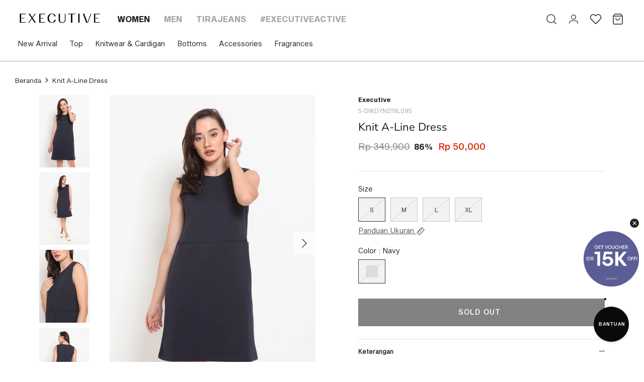

--- FILE ---
content_type: text/html; charset=utf-8
request_url: https://executive.co.id/products/knit-a-line-dress-19l095-navy
body_size: 38213
content:
<!doctype html>
  <html lang="id">
    <head>
      <!-- Symmetry 5.0.1 -->
      
      <meta charset="utf-8" />
<meta name="viewport" content="width=device-width,initial-scale=1.0" />
<meta http-equiv="X-UA-Compatible" content="IE=edge">

<link rel="preconnect" href="https://cdn.shopify.com" crossorigin>
<link rel="preconnect" href="https://fonts.shopify.com" crossorigin>
<link rel="preconnect" href="https://monorail-edge.shopifysvc.com"><link rel="preload" as="font" href="//executive.co.id/cdn/fonts/nunito_sans/nunitosans_n4.0276fe080df0ca4e6a22d9cb55aed3ed5ba6b1da.woff2" type="font/woff2" crossorigin><link rel="preload" as="font" href="//executive.co.id/cdn/fonts/nunito_sans/nunitosans_n7.25d963ed46da26098ebeab731e90d8802d989fa5.woff2" type="font/woff2" crossorigin><link rel="preload" as="font" href="//executive.co.id/cdn/fonts/nunito_sans/nunitosans_i4.6e408730afac1484cf297c30b0e67c86d17fc586.woff2" type="font/woff2" crossorigin><link rel="preload" as="font" href="//executive.co.id/cdn/fonts/nunito_sans/nunitosans_i7.8c1124729eec046a321e2424b2acf328c2c12139.woff2" type="font/woff2" crossorigin><link rel="preload" as="font" href="//executive.co.id/cdn/fonts/nunito_sans/nunitosans_n4.0276fe080df0ca4e6a22d9cb55aed3ed5ba6b1da.woff2" type="font/woff2" crossorigin><link rel="preload" as="font" href="//executive.co.id/cdn/fonts/nunito_sans/nunitosans_n4.0276fe080df0ca4e6a22d9cb55aed3ed5ba6b1da.woff2" type="font/woff2" crossorigin><link rel="preload" as="font" href="//executive.co.id/cdn/fonts/nunito_sans/nunitosans_n4.0276fe080df0ca4e6a22d9cb55aed3ed5ba6b1da.woff2" type="font/woff2" crossorigin><link rel="preload" href="//executive.co.id/cdn/shop/t/5/assets/vendor.js?v=93785879233572968171634810167" as="script">
<link rel="preload" href="//executive.co.id/cdn/shop/t/5/assets/theme.js?v=135217295883272269621759464800" as="script"><link rel="canonical" href="https://executive.co.id/products/knit-a-line-dress-19l095-navy" /><link rel="shortcut icon" href="//executive.co.id/cdn/shop/files/Logo-icon.png?v=1654500907" type="image/png" /><meta name="description" content="Knit A-Line Dress, color : Navy model wearing size M Article : 5-DIKDYN219L095">
      <meta name="theme-color" content="#212121">
  
      <title>
        Knit A-Line Dress
        
        
         &ndash; EXECUTIVE
      </title>
  
      <meta property="og:site_name" content="EXECUTIVE">
<meta property="og:url" content="https://executive.co.id/products/knit-a-line-dress-19l095-navy">
<meta property="og:title" content="Knit A-Line Dress">
<meta property="og:type" content="product">
<meta property="og:description" content="Knit A-Line Dress, color : Navy model wearing size M Article : 5-DIKDYN219L095"><meta property="og:image" content="http://executive.co.id/cdn/shop/products/5-dikdyn219l095-_1_1200x1200.jpg?v=1643675309">
  <meta property="og:image:secure_url" content="https://executive.co.id/cdn/shop/products/5-dikdyn219l095-_1_1200x1200.jpg?v=1643675309">
  <meta property="og:image:width" content="762">
  <meta property="og:image:height" content="1100"><meta property="og:price:amount" content="50,000">
  <meta property="og:price:currency" content="IDR"><meta name="twitter:card" content="summary_large_image">
<meta name="twitter:title" content="Knit A-Line Dress">
<meta name="twitter:description" content="Knit A-Line Dress, color : Navy model wearing size M Article : 5-DIKDYN219L095">

  
      <link href="//executive.co.id/cdn/shop/t/5/assets/styles.css?v=29831411634139905931754882901" rel="stylesheet" type="text/css" media="all" />
      <link href="//executive.co.id/cdn/shop/t/5/assets/custom.css?v=57934807560867796551759474306" rel="stylesheet" type="text/css" media="all" />
      <script src="//executive.co.id/cdn/shop/t/5/assets/ajaxinate.js?v=132314756114705931641637564467" defer="defer"></script>
      <!-- <script src="//executive.co.id/cdn/shop/t/5/assets/ajaxinate.js?v=132314756114705931641637564467" type="text/javascript"></script> -->
  
      <script>
        window.theme = window.theme || {};
        theme.money_format = "Rp {{amount_no_decimals }}";
        theme.strings = {
          previous: "Sebelumnya",
          next: "Berikutnya",
          addressError: "Terjadi kesalahan saat mencari alamat itu",
          addressNoResults: "Tidak ada hasil untuk alamat itu",
          addressQueryLimit: "Anda telah melampaui batas penggunaan Google API. Pertimbangkan untuk meningkatkan ke \u003ca href=\"https:\/\/developers.google.com\/maps\/premium\/usage-limits\"\u003ePaket Premium\u003c\/a\u003e .",
          authError: "Ada masalah saat mengautentikasi Kunci API Google Maps Anda.",
          icon_labels_left: "Kiri",
          icon_labels_right: "Benar",
          icon_labels_down: "Turun",
          icon_labels_close: "Menutup",
          icon_labels_plus: "",
          cart_terms_confirmation: "Anda harus menyetujui syarat dan ketentuan sebelum melanjutkan.",
          products_listing_from: "Dari",
          layout_live_search_see_all: "Lihat semua hasil",
          products_product_add_to_cart: "Tambahkan ke Keranjang",
          products_variant_no_stock: "Terjual habis",
          products_variant_non_existent: "Tidak tersedia",
          onlyXLeft: "[[ quantity ]] tersedia",
          products_product_unit_price_separator: "",
          general_navigation_menu_toggle_aria_label: "Alihkan menu",
          general_accessibility_labels_close: "Menutup",
          products_added_notification_title: "Baru saja ditambahkan",
          products_added_notification_item: "Barang",
          products_added_notification_unit_price: "Harga barang",
          products_added_notification_quantity: "Jumlah",
          products_added_notification_total_price: "Total harga",
          products_added_notification_shipping_note: "*Belum Termasuk Biaya Pengiriman",
          products_added_notification_keep_shopping: "Lanjut Berbelanja",
          products_added_notification_cart: "Keranjang",
          products_product_adding_to_cart: "Menambahkan",
          products_product_added_to_cart: "Ditambahkan ke troli",
          products_product_unit_price_separator: "",
          products_added_notification_subtotal: "",
          products_labels_sold_out: "Terjual habis",
          products_labels_sale: "Penjualan",
          products_labels_percent_reduction: "Diskon [[ amount ]] %.",
          products_labels_value_reduction_html: "Diskon [[ amount ]]",
          products_product_preorder: "Pesan terlebih dahulu",
          general_quick_search_pages: "Halaman",
          general_quick_search_no_results: "Maaf, kami tidak dapat menemukan hasil apa pun",
          collections_general_see_all_subcollections: "Lihat semua..."
        };
        theme.routes = {
          search_url: '/search',
          cart_url: '/cart',
          cart_add_url: '/cart/add',
          cart_change_url: '/cart/change'
        };
        theme.settings = {
          cart_type: "drawer",
          quickbuy_style: "off"
        };
        document.documentElement.classList.add('js');
      </script>
  
      <!-- Google tag (gtag.js) -->
      
      <!-- Google tag (gtag.js) -->
      
  
      <!-- Mixpanel -->
      <script async type="text/javascript">
        (function (f, b) { if (!b.__SV) { var e, g, i, h; window.mixpanel = b; b._i = []; b.init = function (e, f, c) { function g(a, d) { var b = d.split("."); 2 == b.length && ((a = a[b[0]]), (d = b[1])); a[d] = function () { a.push([d].concat(Array.prototype.slice.call(arguments, 0))); }; } var a = b; "undefined" !== typeof c ? (a = b[c] = []) : (c = "mixpanel"); a.people = a.people || []; a.toString = function (a) { var d = "mixpanel"; "mixpanel" !== c && (d += "." + c); a || (d += " (stub)"); return d; }; a.people.toString = function () { return a.toString(1) + ".people (stub)"; }; i = "disable time_event track track_pageview track_links track_forms track_with_groups add_group set_group remove_group register register_once alias unregister identify name_tag set_config reset opt_in_tracking opt_out_tracking has_opted_in_tracking has_opted_out_tracking clear_opt_in_out_tracking start_batch_senders people.set people.set_once people.unset people.increment people.append people.union people.track_charge people.clear_charges people.delete_user people.remove".split( " "); for (h = 0; h < i.length; h++) g(a, i[h]); var j = "set set_once union unset remove delete".split(" "); a.get_group = function () { function b(c) { d[c] = function () { call2_args = arguments; call2 = [c].concat(Array.prototype.slice.call(call2_args, 0)); a.push([e, call2]); }; } for ( var d = {}, e = ["get_group"].concat( Array.prototype.slice.call(arguments, 0)), c = 0; c < j.length; c++) b(j[c]); return d; }; b._i.push([e, f, c]); }; b.__SV = 1.2; e = f.createElement("script"); e.type = "text/javascript"; e.async = !0; e.src = "undefined" !== typeof MIXPANEL_CUSTOM_LIB_URL ? MIXPANEL_CUSTOM_LIB_URL : "file:" === f.location.protocol && "//cdn.mxpnl.com/libs/mixpanel-2-latest.min.js".match(/^\/\//) ? "https://cdn.mxpnl.com/libs/mixpanel-2-latest.min.js" : "//cdn.mxpnl.com/libs/mixpanel-2-latest.min.js"; g = f.getElementsByTagName("script")[0]; g.parentNode.insertBefore(e, g); } })(document, window.mixpanel || []);
  
        mixpanel.init("14950e11ba562adc616e407c59df6143");
  
        
      </script>
      <!-- End Mixpanel -->
  
      <!-- Google Tag Manager -->
      <script async>(function(w,d,s,l,i){w[l]=w[l]||[];w[l].push({'gtm.start':
      new Date().getTime(),event:'gtm.js'});var f=d.getElementsByTagName(s)[0],
      j=d.createElement(s),dl=l!='dataLayer'?'&l='+l:'';j.async=true;j.src=
      'https://www.googletagmanager.com/gtm.js?id='+i+dl;f.parentNode.insertBefore(j,f);
      })(window,document,'script','dataLayer','GTM-K6QF3N8F');</script>
      <!-- End Google Tag Manager -->
  

      <!-- Emarsys Web Extend (Smart Insight) -->
      <script type="text/javascript">
        var ScarabQueue = ScarabQueue || [];
        (function(id) {
          if (document.getElementById(id)) return;
          var js = document.createElement('script'); js.id = id;
          js.src = 'https://cdn.scarabresearch.com/js/1C5E028FF105619E/scarab-v2.js';
          var fs = document.getElementsByTagName('script')[0];
          fs.parentNode.insertBefore(js, fs);
        })('scarab-js-api');
      </script>
      
      

      
        <script>
          ScarabQueue.push(['view', '7337593831586']);
        </script>
      

      <script>
        ScarabQueue.push(['cart',
          [
            
          ]
        ]);
      </script>
    
    <script>window.performance && window.performance.mark && window.performance.mark('shopify.content_for_header.start');</script><meta name="google-site-verification" content="Y2TB4_doRjQX2IVSjlMLPaFNPefOX8gJ90pe89QC-IA">
<meta name="google-site-verification" content="QmGh6DDvCBUZq7FMJqO77Sh-2CHSHmnPFTj9d-WuUbk">
<meta name="facebook-domain-verification" content="6v6nxsvd2j52dop6icu3ngeoghzq13">
<meta name="facebook-domain-verification" content="xr3u2ovmvxk6rd7b6tmz36khtjxxjw">
<meta id="shopify-digital-wallet" name="shopify-digital-wallet" content="/58493632674/digital_wallets/dialog">
<link rel="alternate" type="application/json+oembed" href="https://executive.co.id/products/knit-a-line-dress-19l095-navy.oembed">
<script async="async" src="/checkouts/internal/preloads.js?locale=id-ID"></script>
<script id="shopify-features" type="application/json">{"accessToken":"8865e76dc1755d6cbfacb5efb4d78e12","betas":["rich-media-storefront-analytics"],"domain":"executive.co.id","predictiveSearch":true,"shopId":58493632674,"locale":"id"}</script>
<script>var Shopify = Shopify || {};
Shopify.shop = "delami-the-executive.myshopify.com";
Shopify.locale = "id";
Shopify.currency = {"active":"IDR","rate":"1.0"};
Shopify.country = "ID";
Shopify.theme = {"name":"Symmetry","id":127350800546,"schema_name":"Symmetry","schema_version":"5.0.1","theme_store_id":568,"role":"main"};
Shopify.theme.handle = "null";
Shopify.theme.style = {"id":null,"handle":null};
Shopify.cdnHost = "executive.co.id/cdn";
Shopify.routes = Shopify.routes || {};
Shopify.routes.root = "/";</script>
<script type="module">!function(o){(o.Shopify=o.Shopify||{}).modules=!0}(window);</script>
<script>!function(o){function n(){var o=[];function n(){o.push(Array.prototype.slice.apply(arguments))}return n.q=o,n}var t=o.Shopify=o.Shopify||{};t.loadFeatures=n(),t.autoloadFeatures=n()}(window);</script>
<script id="shop-js-analytics" type="application/json">{"pageType":"product"}</script>
<script defer="defer" async type="module" src="//executive.co.id/cdn/shopifycloud/shop-js/modules/v2/client.init-shop-cart-sync_qyKEtKQI.id.esm.js"></script>
<script defer="defer" async type="module" src="//executive.co.id/cdn/shopifycloud/shop-js/modules/v2/chunk.common_COmBG7Lx.esm.js"></script>
<script defer="defer" async type="module" src="//executive.co.id/cdn/shopifycloud/shop-js/modules/v2/chunk.modal_CYQgzhHI.esm.js"></script>
<script type="module">
  await import("//executive.co.id/cdn/shopifycloud/shop-js/modules/v2/client.init-shop-cart-sync_qyKEtKQI.id.esm.js");
await import("//executive.co.id/cdn/shopifycloud/shop-js/modules/v2/chunk.common_COmBG7Lx.esm.js");
await import("//executive.co.id/cdn/shopifycloud/shop-js/modules/v2/chunk.modal_CYQgzhHI.esm.js");

  window.Shopify.SignInWithShop?.initShopCartSync?.({"fedCMEnabled":true,"windoidEnabled":true});

</script>
<script>(function() {
  var isLoaded = false;
  function asyncLoad() {
    if (isLoaded) return;
    isLoaded = true;
    var urls = ["https:\/\/assets.smartwishlist.webmarked.net\/static\/v6\/smartwishlist.js?shop=delami-the-executive.myshopify.com"];
    for (var i = 0; i < urls.length; i++) {
      var s = document.createElement('script');
      s.type = 'text/javascript';
      s.async = true;
      s.src = urls[i];
      var x = document.getElementsByTagName('script')[0];
      x.parentNode.insertBefore(s, x);
    }
  };
  if(window.attachEvent) {
    window.attachEvent('onload', asyncLoad);
  } else {
    window.addEventListener('load', asyncLoad, false);
  }
})();</script>
<script id="__st">var __st={"a":58493632674,"offset":25200,"reqid":"6916c126-ea0a-4225-acd7-e5e58199be60-1770108064","pageurl":"executive.co.id\/products\/knit-a-line-dress-19l095-navy","u":"781b5e06691f","p":"product","rtyp":"product","rid":7337593831586};</script>
<script>window.ShopifyPaypalV4VisibilityTracking = true;</script>
<script id="form-persister">!function(){'use strict';const t='contact',e='new_comment',n=[[t,t],['blogs',e],['comments',e],[t,'customer']],o='password',r='form_key',c=['recaptcha-v3-token','g-recaptcha-response','h-captcha-response',o],s=()=>{try{return window.sessionStorage}catch{return}},i='__shopify_v',u=t=>t.elements[r],a=function(){const t=[...n].map((([t,e])=>`form[action*='/${t}']:not([data-nocaptcha='true']) input[name='form_type'][value='${e}']`)).join(',');var e;return e=t,()=>e?[...document.querySelectorAll(e)].map((t=>t.form)):[]}();function m(t){const e=u(t);a().includes(t)&&(!e||!e.value)&&function(t){try{if(!s())return;!function(t){const e=s();if(!e)return;const n=u(t);if(!n)return;const o=n.value;o&&e.removeItem(o)}(t);const e=Array.from(Array(32),(()=>Math.random().toString(36)[2])).join('');!function(t,e){u(t)||t.append(Object.assign(document.createElement('input'),{type:'hidden',name:r})),t.elements[r].value=e}(t,e),function(t,e){const n=s();if(!n)return;const r=[...t.querySelectorAll(`input[type='${o}']`)].map((({name:t})=>t)),u=[...c,...r],a={};for(const[o,c]of new FormData(t).entries())u.includes(o)||(a[o]=c);n.setItem(e,JSON.stringify({[i]:1,action:t.action,data:a}))}(t,e)}catch(e){console.error('failed to persist form',e)}}(t)}const f=t=>{if('true'===t.dataset.persistBound)return;const e=function(t,e){const n=function(t){return'function'==typeof t.submit?t.submit:HTMLFormElement.prototype.submit}(t).bind(t);return function(){let t;return()=>{t||(t=!0,(()=>{try{e(),n()}catch(t){(t=>{console.error('form submit failed',t)})(t)}})(),setTimeout((()=>t=!1),250))}}()}(t,(()=>{m(t)}));!function(t,e){if('function'==typeof t.submit&&'function'==typeof e)try{t.submit=e}catch{}}(t,e),t.addEventListener('submit',(t=>{t.preventDefault(),e()})),t.dataset.persistBound='true'};!function(){function t(t){const e=(t=>{const e=t.target;return e instanceof HTMLFormElement?e:e&&e.form})(t);e&&m(e)}document.addEventListener('submit',t),document.addEventListener('DOMContentLoaded',(()=>{const e=a();for(const t of e)f(t);var n;n=document.body,new window.MutationObserver((t=>{for(const e of t)if('childList'===e.type&&e.addedNodes.length)for(const t of e.addedNodes)1===t.nodeType&&'FORM'===t.tagName&&a().includes(t)&&f(t)})).observe(n,{childList:!0,subtree:!0,attributes:!1}),document.removeEventListener('submit',t)}))}()}();</script>
<script integrity="sha256-4kQ18oKyAcykRKYeNunJcIwy7WH5gtpwJnB7kiuLZ1E=" data-source-attribution="shopify.loadfeatures" defer="defer" src="//executive.co.id/cdn/shopifycloud/storefront/assets/storefront/load_feature-a0a9edcb.js" crossorigin="anonymous"></script>
<script data-source-attribution="shopify.dynamic_checkout.dynamic.init">var Shopify=Shopify||{};Shopify.PaymentButton=Shopify.PaymentButton||{isStorefrontPortableWallets:!0,init:function(){window.Shopify.PaymentButton.init=function(){};var t=document.createElement("script");t.src="https://executive.co.id/cdn/shopifycloud/portable-wallets/latest/portable-wallets.id.js",t.type="module",document.head.appendChild(t)}};
</script>
<script data-source-attribution="shopify.dynamic_checkout.buyer_consent">
  function portableWalletsHideBuyerConsent(e){var t=document.getElementById("shopify-buyer-consent"),n=document.getElementById("shopify-subscription-policy-button");t&&n&&(t.classList.add("hidden"),t.setAttribute("aria-hidden","true"),n.removeEventListener("click",e))}function portableWalletsShowBuyerConsent(e){var t=document.getElementById("shopify-buyer-consent"),n=document.getElementById("shopify-subscription-policy-button");t&&n&&(t.classList.remove("hidden"),t.removeAttribute("aria-hidden"),n.addEventListener("click",e))}window.Shopify?.PaymentButton&&(window.Shopify.PaymentButton.hideBuyerConsent=portableWalletsHideBuyerConsent,window.Shopify.PaymentButton.showBuyerConsent=portableWalletsShowBuyerConsent);
</script>
<script data-source-attribution="shopify.dynamic_checkout.cart.bootstrap">document.addEventListener("DOMContentLoaded",(function(){function t(){return document.querySelector("shopify-accelerated-checkout-cart, shopify-accelerated-checkout")}if(t())Shopify.PaymentButton.init();else{new MutationObserver((function(e,n){t()&&(Shopify.PaymentButton.init(),n.disconnect())})).observe(document.body,{childList:!0,subtree:!0})}}));
</script>

<script>window.performance && window.performance.mark && window.performance.mark('shopify.content_for_header.end');</script>
    <link href="https://monorail-edge.shopifysvc.com" rel="dns-prefetch">
<script>(function(){if ("sendBeacon" in navigator && "performance" in window) {try {var session_token_from_headers = performance.getEntriesByType('navigation')[0].serverTiming.find(x => x.name == '_s').description;} catch {var session_token_from_headers = undefined;}var session_cookie_matches = document.cookie.match(/_shopify_s=([^;]*)/);var session_token_from_cookie = session_cookie_matches && session_cookie_matches.length === 2 ? session_cookie_matches[1] : "";var session_token = session_token_from_headers || session_token_from_cookie || "";function handle_abandonment_event(e) {var entries = performance.getEntries().filter(function(entry) {return /monorail-edge.shopifysvc.com/.test(entry.name);});if (!window.abandonment_tracked && entries.length === 0) {window.abandonment_tracked = true;var currentMs = Date.now();var navigation_start = performance.timing.navigationStart;var payload = {shop_id: 58493632674,url: window.location.href,navigation_start,duration: currentMs - navigation_start,session_token,page_type: "product"};window.navigator.sendBeacon("https://monorail-edge.shopifysvc.com/v1/produce", JSON.stringify({schema_id: "online_store_buyer_site_abandonment/1.1",payload: payload,metadata: {event_created_at_ms: currentMs,event_sent_at_ms: currentMs}}));}}window.addEventListener('pagehide', handle_abandonment_event);}}());</script>
<script id="web-pixels-manager-setup">(function e(e,d,r,n,o){if(void 0===o&&(o={}),!Boolean(null===(a=null===(i=window.Shopify)||void 0===i?void 0:i.analytics)||void 0===a?void 0:a.replayQueue)){var i,a;window.Shopify=window.Shopify||{};var t=window.Shopify;t.analytics=t.analytics||{};var s=t.analytics;s.replayQueue=[],s.publish=function(e,d,r){return s.replayQueue.push([e,d,r]),!0};try{self.performance.mark("wpm:start")}catch(e){}var l=function(){var e={modern:/Edge?\/(1{2}[4-9]|1[2-9]\d|[2-9]\d{2}|\d{4,})\.\d+(\.\d+|)|Firefox\/(1{2}[4-9]|1[2-9]\d|[2-9]\d{2}|\d{4,})\.\d+(\.\d+|)|Chrom(ium|e)\/(9{2}|\d{3,})\.\d+(\.\d+|)|(Maci|X1{2}).+ Version\/(15\.\d+|(1[6-9]|[2-9]\d|\d{3,})\.\d+)([,.]\d+|)( \(\w+\)|)( Mobile\/\w+|) Safari\/|Chrome.+OPR\/(9{2}|\d{3,})\.\d+\.\d+|(CPU[ +]OS|iPhone[ +]OS|CPU[ +]iPhone|CPU IPhone OS|CPU iPad OS)[ +]+(15[._]\d+|(1[6-9]|[2-9]\d|\d{3,})[._]\d+)([._]\d+|)|Android:?[ /-](13[3-9]|1[4-9]\d|[2-9]\d{2}|\d{4,})(\.\d+|)(\.\d+|)|Android.+Firefox\/(13[5-9]|1[4-9]\d|[2-9]\d{2}|\d{4,})\.\d+(\.\d+|)|Android.+Chrom(ium|e)\/(13[3-9]|1[4-9]\d|[2-9]\d{2}|\d{4,})\.\d+(\.\d+|)|SamsungBrowser\/([2-9]\d|\d{3,})\.\d+/,legacy:/Edge?\/(1[6-9]|[2-9]\d|\d{3,})\.\d+(\.\d+|)|Firefox\/(5[4-9]|[6-9]\d|\d{3,})\.\d+(\.\d+|)|Chrom(ium|e)\/(5[1-9]|[6-9]\d|\d{3,})\.\d+(\.\d+|)([\d.]+$|.*Safari\/(?![\d.]+ Edge\/[\d.]+$))|(Maci|X1{2}).+ Version\/(10\.\d+|(1[1-9]|[2-9]\d|\d{3,})\.\d+)([,.]\d+|)( \(\w+\)|)( Mobile\/\w+|) Safari\/|Chrome.+OPR\/(3[89]|[4-9]\d|\d{3,})\.\d+\.\d+|(CPU[ +]OS|iPhone[ +]OS|CPU[ +]iPhone|CPU IPhone OS|CPU iPad OS)[ +]+(10[._]\d+|(1[1-9]|[2-9]\d|\d{3,})[._]\d+)([._]\d+|)|Android:?[ /-](13[3-9]|1[4-9]\d|[2-9]\d{2}|\d{4,})(\.\d+|)(\.\d+|)|Mobile Safari.+OPR\/([89]\d|\d{3,})\.\d+\.\d+|Android.+Firefox\/(13[5-9]|1[4-9]\d|[2-9]\d{2}|\d{4,})\.\d+(\.\d+|)|Android.+Chrom(ium|e)\/(13[3-9]|1[4-9]\d|[2-9]\d{2}|\d{4,})\.\d+(\.\d+|)|Android.+(UC? ?Browser|UCWEB|U3)[ /]?(15\.([5-9]|\d{2,})|(1[6-9]|[2-9]\d|\d{3,})\.\d+)\.\d+|SamsungBrowser\/(5\.\d+|([6-9]|\d{2,})\.\d+)|Android.+MQ{2}Browser\/(14(\.(9|\d{2,})|)|(1[5-9]|[2-9]\d|\d{3,})(\.\d+|))(\.\d+|)|K[Aa][Ii]OS\/(3\.\d+|([4-9]|\d{2,})\.\d+)(\.\d+|)/},d=e.modern,r=e.legacy,n=navigator.userAgent;return n.match(d)?"modern":n.match(r)?"legacy":"unknown"}(),u="modern"===l?"modern":"legacy",c=(null!=n?n:{modern:"",legacy:""})[u],f=function(e){return[e.baseUrl,"/wpm","/b",e.hashVersion,"modern"===e.buildTarget?"m":"l",".js"].join("")}({baseUrl:d,hashVersion:r,buildTarget:u}),m=function(e){var d=e.version,r=e.bundleTarget,n=e.surface,o=e.pageUrl,i=e.monorailEndpoint;return{emit:function(e){var a=e.status,t=e.errorMsg,s=(new Date).getTime(),l=JSON.stringify({metadata:{event_sent_at_ms:s},events:[{schema_id:"web_pixels_manager_load/3.1",payload:{version:d,bundle_target:r,page_url:o,status:a,surface:n,error_msg:t},metadata:{event_created_at_ms:s}}]});if(!i)return console&&console.warn&&console.warn("[Web Pixels Manager] No Monorail endpoint provided, skipping logging."),!1;try{return self.navigator.sendBeacon.bind(self.navigator)(i,l)}catch(e){}var u=new XMLHttpRequest;try{return u.open("POST",i,!0),u.setRequestHeader("Content-Type","text/plain"),u.send(l),!0}catch(e){return console&&console.warn&&console.warn("[Web Pixels Manager] Got an unhandled error while logging to Monorail."),!1}}}}({version:r,bundleTarget:l,surface:e.surface,pageUrl:self.location.href,monorailEndpoint:e.monorailEndpoint});try{o.browserTarget=l,function(e){var d=e.src,r=e.async,n=void 0===r||r,o=e.onload,i=e.onerror,a=e.sri,t=e.scriptDataAttributes,s=void 0===t?{}:t,l=document.createElement("script"),u=document.querySelector("head"),c=document.querySelector("body");if(l.async=n,l.src=d,a&&(l.integrity=a,l.crossOrigin="anonymous"),s)for(var f in s)if(Object.prototype.hasOwnProperty.call(s,f))try{l.dataset[f]=s[f]}catch(e){}if(o&&l.addEventListener("load",o),i&&l.addEventListener("error",i),u)u.appendChild(l);else{if(!c)throw new Error("Did not find a head or body element to append the script");c.appendChild(l)}}({src:f,async:!0,onload:function(){if(!function(){var e,d;return Boolean(null===(d=null===(e=window.Shopify)||void 0===e?void 0:e.analytics)||void 0===d?void 0:d.initialized)}()){var d=window.webPixelsManager.init(e)||void 0;if(d){var r=window.Shopify.analytics;r.replayQueue.forEach((function(e){var r=e[0],n=e[1],o=e[2];d.publishCustomEvent(r,n,o)})),r.replayQueue=[],r.publish=d.publishCustomEvent,r.visitor=d.visitor,r.initialized=!0}}},onerror:function(){return m.emit({status:"failed",errorMsg:"".concat(f," has failed to load")})},sri:function(e){var d=/^sha384-[A-Za-z0-9+/=]+$/;return"string"==typeof e&&d.test(e)}(c)?c:"",scriptDataAttributes:o}),m.emit({status:"loading"})}catch(e){m.emit({status:"failed",errorMsg:(null==e?void 0:e.message)||"Unknown error"})}}})({shopId: 58493632674,storefrontBaseUrl: "https://executive.co.id",extensionsBaseUrl: "https://extensions.shopifycdn.com/cdn/shopifycloud/web-pixels-manager",monorailEndpoint: "https://monorail-edge.shopifysvc.com/unstable/produce_batch",surface: "storefront-renderer",enabledBetaFlags: ["2dca8a86"],webPixelsConfigList: [{"id":"712933538","configuration":"{\"config\":\"{\\\"google_tag_ids\\\":[\\\"G-0BW8XY3ELY\\\",\\\"AW-739565860\\\",\\\"GT-NMDJDL8C\\\"],\\\"target_country\\\":\\\"ID\\\",\\\"gtag_events\\\":[{\\\"type\\\":\\\"begin_checkout\\\",\\\"action_label\\\":[\\\"G-0BW8XY3ELY\\\",\\\"AW-739565860\\\/crXYCIWtu50DEKTC0-AC\\\",\\\"AW-739565860\\\/Eb7YCMez84EZEKTC0-AC\\\"]},{\\\"type\\\":\\\"search\\\",\\\"action_label\\\":[\\\"G-0BW8XY3ELY\\\",\\\"AW-739565860\\\/W2WwCIitu50DEKTC0-AC\\\"]},{\\\"type\\\":\\\"view_item\\\",\\\"action_label\\\":[\\\"G-0BW8XY3ELY\\\",\\\"AW-739565860\\\/Ztz_CP-su50DEKTC0-AC\\\",\\\"MC-NMYBXJXTL8\\\",\\\"AW-739565860\\\/EMKiCOKc8oEZEKTC0-AC\\\"]},{\\\"type\\\":\\\"purchase\\\",\\\"action_label\\\":[\\\"G-0BW8XY3ELY\\\",\\\"AW-739565860\\\/PimeCPysu50DEKTC0-AC\\\",\\\"MC-NMYBXJXTL8\\\"]},{\\\"type\\\":\\\"page_view\\\",\\\"action_label\\\":[\\\"G-0BW8XY3ELY\\\",\\\"AW-739565860\\\/2iW7CPmsu50DEKTC0-AC\\\",\\\"MC-NMYBXJXTL8\\\"]},{\\\"type\\\":\\\"add_payment_info\\\",\\\"action_label\\\":[\\\"G-0BW8XY3ELY\\\",\\\"AW-739565860\\\/HDZoCIutu50DEKTC0-AC\\\"]},{\\\"type\\\":\\\"add_to_cart\\\",\\\"action_label\\\":[\\\"G-0BW8XY3ELY\\\",\\\"AW-739565860\\\/jdhMCIKtu50DEKTC0-AC\\\",\\\"AW-739565860\\\/jSQfCPzy9oEZEKTC0-AC\\\"]}],\\\"enable_monitoring_mode\\\":false}\"}","eventPayloadVersion":"v1","runtimeContext":"OPEN","scriptVersion":"b2a88bafab3e21179ed38636efcd8a93","type":"APP","apiClientId":1780363,"privacyPurposes":[],"dataSharingAdjustments":{"protectedCustomerApprovalScopes":["read_customer_address","read_customer_email","read_customer_name","read_customer_personal_data","read_customer_phone"]}},{"id":"482279586","configuration":"{\"pixelCode\":\"CLPCVFJC77U0IGCB8ITG\"}","eventPayloadVersion":"v1","runtimeContext":"STRICT","scriptVersion":"22e92c2ad45662f435e4801458fb78cc","type":"APP","apiClientId":4383523,"privacyPurposes":["ANALYTICS","MARKETING","SALE_OF_DATA"],"dataSharingAdjustments":{"protectedCustomerApprovalScopes":["read_customer_address","read_customer_email","read_customer_name","read_customer_personal_data","read_customer_phone"]}},{"id":"312344738","configuration":"{\"pixel_id\":\"159173798247909\",\"pixel_type\":\"facebook_pixel\",\"metaapp_system_user_token\":\"-\"}","eventPayloadVersion":"v1","runtimeContext":"OPEN","scriptVersion":"ca16bc87fe92b6042fbaa3acc2fbdaa6","type":"APP","apiClientId":2329312,"privacyPurposes":["ANALYTICS","MARKETING","SALE_OF_DATA"],"dataSharingAdjustments":{"protectedCustomerApprovalScopes":["read_customer_address","read_customer_email","read_customer_name","read_customer_personal_data","read_customer_phone"]}},{"id":"18874530","eventPayloadVersion":"1","runtimeContext":"LAX","scriptVersion":"2","type":"CUSTOM","privacyPurposes":["ANALYTICS","MARKETING","SALE_OF_DATA"],"name":"GTM"},{"id":"178487458","eventPayloadVersion":"1","runtimeContext":"LAX","scriptVersion":"1","type":"CUSTOM","privacyPurposes":["ANALYTICS","MARKETING","SALE_OF_DATA"],"name":"Emarsys"},{"id":"shopify-app-pixel","configuration":"{}","eventPayloadVersion":"v1","runtimeContext":"STRICT","scriptVersion":"0450","apiClientId":"shopify-pixel","type":"APP","privacyPurposes":["ANALYTICS","MARKETING"]},{"id":"shopify-custom-pixel","eventPayloadVersion":"v1","runtimeContext":"LAX","scriptVersion":"0450","apiClientId":"shopify-pixel","type":"CUSTOM","privacyPurposes":["ANALYTICS","MARKETING"]}],isMerchantRequest: false,initData: {"shop":{"name":"EXECUTIVE","paymentSettings":{"currencyCode":"IDR"},"myshopifyDomain":"delami-the-executive.myshopify.com","countryCode":"ID","storefrontUrl":"https:\/\/executive.co.id"},"customer":null,"cart":null,"checkout":null,"productVariants":[{"price":{"amount":50000.0,"currencyCode":"IDR"},"product":{"title":"Knit A-Line Dress","vendor":"Executive","id":"7337593831586","untranslatedTitle":"Knit A-Line Dress","url":"\/products\/knit-a-line-dress-19l095-navy","type":"Mini Dress"},"id":"41651290570914","image":{"src":"\/\/executive.co.id\/cdn\/shop\/products\/5-dikdyn219l095-_1.jpg?v=1643675309"},"sku":"950012115001","title":"S \/ Navy","untranslatedTitle":"S \/ Navy"},{"price":{"amount":50000.0,"currencyCode":"IDR"},"product":{"title":"Knit A-Line Dress","vendor":"Executive","id":"7337593831586","untranslatedTitle":"Knit A-Line Dress","url":"\/products\/knit-a-line-dress-19l095-navy","type":"Mini Dress"},"id":"41651290603682","image":{"src":"\/\/executive.co.id\/cdn\/shop\/products\/5-dikdyn219l095-_1.jpg?v=1643675309"},"sku":"950012115002","title":"M \/ Navy","untranslatedTitle":"M \/ Navy"},{"price":{"amount":50000.0,"currencyCode":"IDR"},"product":{"title":"Knit A-Line Dress","vendor":"Executive","id":"7337593831586","untranslatedTitle":"Knit A-Line Dress","url":"\/products\/knit-a-line-dress-19l095-navy","type":"Mini Dress"},"id":"41651290636450","image":{"src":"\/\/executive.co.id\/cdn\/shop\/products\/5-dikdyn219l095-_1.jpg?v=1643675309"},"sku":"950012115003","title":"L \/ Navy","untranslatedTitle":"L \/ Navy"},{"price":{"amount":50000.0,"currencyCode":"IDR"},"product":{"title":"Knit A-Line Dress","vendor":"Executive","id":"7337593831586","untranslatedTitle":"Knit A-Line Dress","url":"\/products\/knit-a-line-dress-19l095-navy","type":"Mini Dress"},"id":"41651290669218","image":{"src":"\/\/executive.co.id\/cdn\/shop\/products\/5-dikdyn219l095-_1.jpg?v=1643675309"},"sku":"950012115004","title":"XL \/ Navy","untranslatedTitle":"XL \/ Navy"}],"purchasingCompany":null},},"https://executive.co.id/cdn","3918e4e0wbf3ac3cepc5707306mb02b36c6",{"modern":"","legacy":""},{"shopId":"58493632674","storefrontBaseUrl":"https:\/\/executive.co.id","extensionBaseUrl":"https:\/\/extensions.shopifycdn.com\/cdn\/shopifycloud\/web-pixels-manager","surface":"storefront-renderer","enabledBetaFlags":"[\"2dca8a86\"]","isMerchantRequest":"false","hashVersion":"3918e4e0wbf3ac3cepc5707306mb02b36c6","publish":"custom","events":"[[\"page_viewed\",{}],[\"product_viewed\",{\"productVariant\":{\"price\":{\"amount\":50000.0,\"currencyCode\":\"IDR\"},\"product\":{\"title\":\"Knit A-Line Dress\",\"vendor\":\"Executive\",\"id\":\"7337593831586\",\"untranslatedTitle\":\"Knit A-Line Dress\",\"url\":\"\/products\/knit-a-line-dress-19l095-navy\",\"type\":\"Mini Dress\"},\"id\":\"41651290570914\",\"image\":{\"src\":\"\/\/executive.co.id\/cdn\/shop\/products\/5-dikdyn219l095-_1.jpg?v=1643675309\"},\"sku\":\"950012115001\",\"title\":\"S \/ Navy\",\"untranslatedTitle\":\"S \/ Navy\"}}]]"});</script><script>
  window.ShopifyAnalytics = window.ShopifyAnalytics || {};
  window.ShopifyAnalytics.meta = window.ShopifyAnalytics.meta || {};
  window.ShopifyAnalytics.meta.currency = 'IDR';
  var meta = {"product":{"id":7337593831586,"gid":"gid:\/\/shopify\/Product\/7337593831586","vendor":"Executive","type":"Mini Dress","handle":"knit-a-line-dress-19l095-navy","variants":[{"id":41651290570914,"price":5000000,"name":"Knit A-Line Dress - S \/ Navy","public_title":"S \/ Navy","sku":"950012115001"},{"id":41651290603682,"price":5000000,"name":"Knit A-Line Dress - M \/ Navy","public_title":"M \/ Navy","sku":"950012115002"},{"id":41651290636450,"price":5000000,"name":"Knit A-Line Dress - L \/ Navy","public_title":"L \/ Navy","sku":"950012115003"},{"id":41651290669218,"price":5000000,"name":"Knit A-Line Dress - XL \/ Navy","public_title":"XL \/ Navy","sku":"950012115004"}],"remote":false},"page":{"pageType":"product","resourceType":"product","resourceId":7337593831586,"requestId":"6916c126-ea0a-4225-acd7-e5e58199be60-1770108064"}};
  for (var attr in meta) {
    window.ShopifyAnalytics.meta[attr] = meta[attr];
  }
</script>
<script class="analytics">
  (function () {
    var customDocumentWrite = function(content) {
      var jquery = null;

      if (window.jQuery) {
        jquery = window.jQuery;
      } else if (window.Checkout && window.Checkout.$) {
        jquery = window.Checkout.$;
      }

      if (jquery) {
        jquery('body').append(content);
      }
    };

    var hasLoggedConversion = function(token) {
      if (token) {
        return document.cookie.indexOf('loggedConversion=' + token) !== -1;
      }
      return false;
    }

    var setCookieIfConversion = function(token) {
      if (token) {
        var twoMonthsFromNow = new Date(Date.now());
        twoMonthsFromNow.setMonth(twoMonthsFromNow.getMonth() + 2);

        document.cookie = 'loggedConversion=' + token + '; expires=' + twoMonthsFromNow;
      }
    }

    var trekkie = window.ShopifyAnalytics.lib = window.trekkie = window.trekkie || [];
    if (trekkie.integrations) {
      return;
    }
    trekkie.methods = [
      'identify',
      'page',
      'ready',
      'track',
      'trackForm',
      'trackLink'
    ];
    trekkie.factory = function(method) {
      return function() {
        var args = Array.prototype.slice.call(arguments);
        args.unshift(method);
        trekkie.push(args);
        return trekkie;
      };
    };
    for (var i = 0; i < trekkie.methods.length; i++) {
      var key = trekkie.methods[i];
      trekkie[key] = trekkie.factory(key);
    }
    trekkie.load = function(config) {
      trekkie.config = config || {};
      trekkie.config.initialDocumentCookie = document.cookie;
      var first = document.getElementsByTagName('script')[0];
      var script = document.createElement('script');
      script.type = 'text/javascript';
      script.onerror = function(e) {
        var scriptFallback = document.createElement('script');
        scriptFallback.type = 'text/javascript';
        scriptFallback.onerror = function(error) {
                var Monorail = {
      produce: function produce(monorailDomain, schemaId, payload) {
        var currentMs = new Date().getTime();
        var event = {
          schema_id: schemaId,
          payload: payload,
          metadata: {
            event_created_at_ms: currentMs,
            event_sent_at_ms: currentMs
          }
        };
        return Monorail.sendRequest("https://" + monorailDomain + "/v1/produce", JSON.stringify(event));
      },
      sendRequest: function sendRequest(endpointUrl, payload) {
        // Try the sendBeacon API
        if (window && window.navigator && typeof window.navigator.sendBeacon === 'function' && typeof window.Blob === 'function' && !Monorail.isIos12()) {
          var blobData = new window.Blob([payload], {
            type: 'text/plain'
          });

          if (window.navigator.sendBeacon(endpointUrl, blobData)) {
            return true;
          } // sendBeacon was not successful

        } // XHR beacon

        var xhr = new XMLHttpRequest();

        try {
          xhr.open('POST', endpointUrl);
          xhr.setRequestHeader('Content-Type', 'text/plain');
          xhr.send(payload);
        } catch (e) {
          console.log(e);
        }

        return false;
      },
      isIos12: function isIos12() {
        return window.navigator.userAgent.lastIndexOf('iPhone; CPU iPhone OS 12_') !== -1 || window.navigator.userAgent.lastIndexOf('iPad; CPU OS 12_') !== -1;
      }
    };
    Monorail.produce('monorail-edge.shopifysvc.com',
      'trekkie_storefront_load_errors/1.1',
      {shop_id: 58493632674,
      theme_id: 127350800546,
      app_name: "storefront",
      context_url: window.location.href,
      source_url: "//executive.co.id/cdn/s/trekkie.storefront.79098466c851f41c92951ae7d219bd75d823e9dd.min.js"});

        };
        scriptFallback.async = true;
        scriptFallback.src = '//executive.co.id/cdn/s/trekkie.storefront.79098466c851f41c92951ae7d219bd75d823e9dd.min.js';
        first.parentNode.insertBefore(scriptFallback, first);
      };
      script.async = true;
      script.src = '//executive.co.id/cdn/s/trekkie.storefront.79098466c851f41c92951ae7d219bd75d823e9dd.min.js';
      first.parentNode.insertBefore(script, first);
    };
    trekkie.load(
      {"Trekkie":{"appName":"storefront","development":false,"defaultAttributes":{"shopId":58493632674,"isMerchantRequest":null,"themeId":127350800546,"themeCityHash":"11587722574171635606","contentLanguage":"id","currency":"IDR","eventMetadataId":"9bab475c-e211-454b-a9e3-f67a17afc7d7"},"isServerSideCookieWritingEnabled":true,"monorailRegion":"shop_domain","enabledBetaFlags":["65f19447","b5387b81"]},"Session Attribution":{},"S2S":{"facebookCapiEnabled":true,"source":"trekkie-storefront-renderer","apiClientId":580111}}
    );

    var loaded = false;
    trekkie.ready(function() {
      if (loaded) return;
      loaded = true;

      window.ShopifyAnalytics.lib = window.trekkie;

      var originalDocumentWrite = document.write;
      document.write = customDocumentWrite;
      try { window.ShopifyAnalytics.merchantGoogleAnalytics.call(this); } catch(error) {};
      document.write = originalDocumentWrite;

      window.ShopifyAnalytics.lib.page(null,{"pageType":"product","resourceType":"product","resourceId":7337593831586,"requestId":"6916c126-ea0a-4225-acd7-e5e58199be60-1770108064","shopifyEmitted":true});

      var match = window.location.pathname.match(/checkouts\/(.+)\/(thank_you|post_purchase)/)
      var token = match? match[1]: undefined;
      if (!hasLoggedConversion(token)) {
        setCookieIfConversion(token);
        window.ShopifyAnalytics.lib.track("Viewed Product",{"currency":"IDR","variantId":41651290570914,"productId":7337593831586,"productGid":"gid:\/\/shopify\/Product\/7337593831586","name":"Knit A-Line Dress - S \/ Navy","price":"50000.00","sku":"950012115001","brand":"Executive","variant":"S \/ Navy","category":"Mini Dress","nonInteraction":true,"remote":false},undefined,undefined,{"shopifyEmitted":true});
      window.ShopifyAnalytics.lib.track("monorail:\/\/trekkie_storefront_viewed_product\/1.1",{"currency":"IDR","variantId":41651290570914,"productId":7337593831586,"productGid":"gid:\/\/shopify\/Product\/7337593831586","name":"Knit A-Line Dress - S \/ Navy","price":"50000.00","sku":"950012115001","brand":"Executive","variant":"S \/ Navy","category":"Mini Dress","nonInteraction":true,"remote":false,"referer":"https:\/\/executive.co.id\/products\/knit-a-line-dress-19l095-navy"});
      }
    });


        var eventsListenerScript = document.createElement('script');
        eventsListenerScript.async = true;
        eventsListenerScript.src = "//executive.co.id/cdn/shopifycloud/storefront/assets/shop_events_listener-3da45d37.js";
        document.getElementsByTagName('head')[0].appendChild(eventsListenerScript);

})();</script>
  <script>
  if (!window.ga || (window.ga && typeof window.ga !== 'function')) {
    window.ga = function ga() {
      (window.ga.q = window.ga.q || []).push(arguments);
      if (window.Shopify && window.Shopify.analytics && typeof window.Shopify.analytics.publish === 'function') {
        window.Shopify.analytics.publish("ga_stub_called", {}, {sendTo: "google_osp_migration"});
      }
      console.error("Shopify's Google Analytics stub called with:", Array.from(arguments), "\nSee https://help.shopify.com/manual/promoting-marketing/pixels/pixel-migration#google for more information.");
    };
    if (window.Shopify && window.Shopify.analytics && typeof window.Shopify.analytics.publish === 'function') {
      window.Shopify.analytics.publish("ga_stub_initialized", {}, {sendTo: "google_osp_migration"});
    }
  }
</script>
<script
  defer
  src="https://executive.co.id/cdn/shopifycloud/perf-kit/shopify-perf-kit-3.1.0.min.js"
  data-application="storefront-renderer"
  data-shop-id="58493632674"
  data-render-region="gcp-us-east1"
  data-page-type="product"
  data-theme-instance-id="127350800546"
  data-theme-name="Symmetry"
  data-theme-version="5.0.1"
  data-monorail-region="shop_domain"
  data-resource-timing-sampling-rate="10"
  data-shs="true"
  data-shs-beacon="true"
  data-shs-export-with-fetch="true"
  data-shs-logs-sample-rate="1"
  data-shs-beacon-endpoint="https://executive.co.id/api/collect"
></script>
</head>
  
    <body
      class="template-product"
      data-cc-animate-timeout="0"
    ><script>
          if ('IntersectionObserver' in window) {
            document.body.classList.add('cc-animate-enabled');
          }
        </script><a class="skip-link visually-hidden" href="#content">Lewati ke konten</a>
  
      <div id="shopify-section-announcement-bar" class="shopify-section section-announcement-bar">

</div>
      <div id="shopify-section-announcement-bar-slider" class="shopify-section"><div class="hura-announcement-bar">
    <!--
      <div class="hura-wrapper">
        <button class="hura-nav-button prev">&#10094;</button>
        <div class="hura-messages"><div class="hura-message">Nikmati <b>potongan ongkir IDR 15K</b> dengan min. belanja IDR 200K</div><div class="hura-message">Dapatkan potongan spesial untuk pembelian pertama. Gunakan kode: <b>NEW15K</b></div><div class="hura-message">Gratis ongkir tanpa min. pembelian dengan <b>Click & Collect</b></div></div>
        <button class="hura-nav-button next">&#10095;</button>
      </div>
    -->

    <div class="hura-wrapper">
      <div class="hura-messages">
        <div class="hura-message">
          <div class="row2">
            <div class="textheaderbrand">
              Kunjungi website
              <a href="https://delamibrands.com/" target="_blank">
                <img
                  class="rimage__image lazyload fade-in lhdelami"
                  data-src="https://cdn.shopify.com/s/files/1/0584/9363/2674/files/Delamibrands_-_White.png?v=1750746832"
                  alt="delamibrands"
                >
              </a>
              lainya:&nbsp;&nbsp;&nbsp;
            </div>

            <div class="logoheaderbrand">
              <a
                href="https://colorbox.co.id/?utm_source=hyperlink&utm_medium=website&utm_campaign=executive"
                target="_blank"
              >
                <img
                  class="rimage__image lazyload fade-in lhcolorbox"
                  data-src="https://cdn.shopify.com/s/files/1/0584/9363/2674/files/header-logo-cb.png?v=1750746774"
                  alt="colorbox"
                >
              </a>
              <a
                href="https://etcetera.co.id/?utm_source=hyperlink&utm_medium=website&utm_campaign=executive"
                target="_blank"
              >
                <img
                  class="rimage__image lazyload fade-in lhetcetera"
                  data-src="https://cdn.shopify.com/s/files/1/0584/9363/2674/files/header-logo-etc.png?v=1750746774"
                  alt="etcetera"
                >
              </a>
              <a
                href="https://jenahara.com/?utm_source=hyperlink&utm_medium=website&utm_campaign=executive"
                target="_blank"
              >
                <img
                  class="rimage__image lazyload fade-in lhjena"
                  data-src="https://cdn.shopify.com/s/files/1/0584/9363/2674/files/header-logo-jena.png?v=1750746774"
                  alt="jenahara"
                >
              </a>
            </div>
          </div>
        </div>
      </div>
    </div>
  </div>

  <script>
    class AnnouncementSlider {
      constructor() {
        this.slider = document.querySelector('.hura-announcement-bar');
        this.messages = this.slider.querySelectorAll('.hura-message');
        this.prevBtn = this.slider.querySelector('.prev');
        this.nextBtn = this.slider.querySelector('.next');
        this.currentSlide = 0;
        this.interval = null;

        this.init();
      }

      init() {
        // Tampilkan slide pertama
        this.showSlide(0);

        // Event listeners untuk tombol
        this.prevBtn?.addEventListener('click', () => {
          this.stopAutoplay();
          this.changeSlide(-1);
          this.startAutoplay();
        });

        this.nextBtn?.addEventListener('click', () => {
          this.stopAutoplay();
          this.changeSlide(1);
          this.startAutoplay();
        });this.startAutoplay();}

      startAutoplay() {this.stopAutoplay(); // Hentikan interval yang mungkin masih berjalan
        this.interval = setInterval(() => this.changeSlide(1), 5000);}

      stopAutoplay() {
        if (this.interval) {
          clearInterval(this.interval);
          this.interval = null;
        }
      }

      showSlide(index) {
        this.messages.forEach(msg => msg.style.display = 'none');
        this.messages[index].style.display = 'block';
      }

      changeSlide(direction) {
        this.currentSlide += direction;
        if (this.currentSlide >= this.messages.length) this.currentSlide = 0;
        if (this.currentSlide < 0) this.currentSlide = this.messages.length - 1;
        this.showSlide(this.currentSlide);
      }
    }

    // Inisialisasi slider
    new AnnouncementSlider();
  </script>

  <style>
    .hura-wrapper{position:relative;justify-content:space-between;align-items:center}.hura-message{text-align:center;color:#ffffff;padding:10px 24px;font-size:14px;line-height:1.4;display:none;animation:fadeIn 0.5s ease}.hura-nav-button{position:relative;transform:translateY(-50%);width:30px;height:30px;background:#fff0;border:none;border-radius:50%;color:#ffffff;cursor:pointer;transition:all 0.3s ease;font-size:16px}.prev{left:0;top:10px}.next{right:0;top:10px}@keyframes fadeIn{from{opacity:0}to{opacity:1}}
      @media screen and (max-width:767px){.hura-message{font-size:12px;padding:8px 0}.hura-nav-button{width:24px;height:24px}}</style>
</div>
      <div id="shopify-section-header" class="shopify-section section-header"><style data-shopify>
  .logo img {
    width: 175px;
  }
  .logo-area__middle--logo-image {
    max-width: 175px;
  }
  .main-search-result .block-inner .block-inner-inner .product-info .inner .innerer .product-link .product-price {
    display: none;
  }.section-header {
    position: -webkit-sticky;
    position: sticky;
  }@media (max-width: 767px) {
    .logo img {
      width: 175px;
    }

    .icon_btn {
      width: 35px;
      text-align: center;
      box-sizing: border-box;
      justify-items: center;
    }

    #smartwishlist_desktop_link{
      display: flex;
      justify-content: center;
    }

    .search-link{
      display: none;
    }

    .icon_btn .label {
      display: none;
    }

    .icon_btn i {
      font-size: 20px !important;
    }

    .show-search .page-shade {
      display: none;
    }
  }

  @media (min-width: 768px) {
    .icon_btn {
      display: grid;
      grid-gap: 5px;
      width: 100%;
      padding: 10px;
      cursor: pointer;
      text-align: center;
      box-sizing: border-box;
      justify-items: center;
      white-space: nowrap;
    }

    .search-link{
      display: grid;
      grid-gap: 10px;
    }

    .icon_btn .show-search-link {
      justify-self: end;
  }

    .icon_btn .label{
      font-weight: 600;
      font-size: 11px;
      width: 100%;
    }

    .icon_btn .desktop-only {
      /* font-size: 12px; */
    }

    #smartwishlist_desktop_link{
      display: flex;
    }

    .show-search .page-shade {
      display: none;
    }
  }
</style>


<div data-section-type="header" data-cc-animate>
    <div id="pageheader" class="pageheader pageheader--layout-inline-menu-center"><div class="logo-area container container--no-max desktop-only" style="border-bottom:none !important;">
        <div class="header-area-left" style="display:flex"><div class="logo">
        <a href="/" title="EXECUTIVE" id="logoImg"><img src="//executive.co.id/cdn/shop/files/new-Logo-bar_350x.png?v=1654500845" alt="" itemprop="logo" width="307" height="56" /></a>
      </div><div class="nav-new">
            <ul>
              
<li
                  id="parent-1"
                  class=""
                >
                  <a
                    href="/"
                    class="navigation__link"
                    
                      aria-haspopup="true" aria-expanded="false" aria-controls="NavigationTier2-1"
                    
                  >WOMEN</a>
                </li>
              
<li
                  id="parent-2"
                  class=""
                >
                  <a
                    href="/pages/men-page"
                    class="navigation__link"
                    
                      aria-haspopup="true" aria-expanded="false" aria-controls="NavigationTier2-2"
                    
                  >MEN</a>
                </li>
              
<li
                  id="parent-3"
                  class=""
                >
                  <a
                    href="/pages/tirajeans"
                    class="navigation__link"
                    
                      aria-haspopup="true" aria-expanded="false" aria-controls="NavigationTier2-3"
                    
                  >TIRAJEANS</a>
                </li>
              
<li
                  id="parent-4"
                  class=""
                >
                  <a
                    href="/pages/executiveactive"
                    class="navigation__link"
                    
                      aria-haspopup="true" aria-expanded="false" aria-controls="NavigationTier2-4"
                    
                  >#EXECUTIVEACTIVE</a>
                </li>
              
            </ul>
          </div>
        </div>
        <div class="header-area-right" style="display:flex">
          <div class="icon_btn">
            <a href="/search" class="show-search-link">
              <span><svg width="20" height="20" viewBox="0 0 20 20" fill="none" xmlns="http://www.w3.org/2000/svg">
  <path d="M9.16667 15.8333C12.8486 15.8333 15.8333 12.8486 15.8333 9.16667C15.8333 5.48477 12.8486 2.5 9.16667 2.5C5.48477 2.5 2.5 5.48477 2.5 9.16667C2.5 12.8486 5.48477 15.8333 9.16667 15.8333Z" stroke="#565656" stroke-width="1.5" stroke-linecap="round" stroke-linejoin="round"/>
  <path d="M17.5 17.5L13.875 13.875" stroke="#565656" stroke-width="1.5" stroke-linecap="round" stroke-linejoin="round"/>
</svg>
</span>
            </a>
          </div>
          
            
              <div class="icon_btn">
                <a href="/account/login" aria-label="Akun">
                  <span class="desktop-only"><svg viewBox="0 0 24 24" fill="none" xmlns="http://www.w3.org/2000/svg">
  <path d="M12 12.413a4.358 4.358 0 1 0 0-8.715 4.358 4.358 0 0 0 0 8.715zM3.488 20.857c0-3.085 1.594-5.61 5.26-5.61h6.503c3.667 0 5.261 2.525 5.261 5.61" stroke="currentColor" stroke-width="1.2" stroke-miterlimit="10"></path>
</svg>
</span>
                  <span class="mobile-only"><svg viewBox="0 0 24 24" fill="none" xmlns="http://www.w3.org/2000/svg">
  <path d="M12 12.413a4.358 4.358 0 1 0 0-8.715 4.358 4.358 0 0 0 0 8.715zM3.488 20.857c0-3.085 1.594-5.61 5.26-5.61h6.503c3.667 0 5.261 2.525 5.261 5.61" stroke="currentColor" stroke-width="1.2" stroke-miterlimit="10"></path>
</svg>
</span>
                </a>
              </div>
            
          
          <div class="icon_btn">
            <a
              href="https://executive.co.id/account/login"
              id="smartwishlist_desktop_link"
              title="My Wishlist"
              aria-label="My Wishlist"
              style="padding: 0px !important;"
            >
            <!-- <a
              href="/a/wishlist"
              id="smartwishlist_desktop_link"
              title="My Wishlist"
              aria-label="My Wishlist"
              style="padding: 0px !important;"
            > -->
              <span class="desktop-only"><svg width="24" height="24" viewBox="0 0 24 24" fill="none" xmlns="http://www.w3.org/2000/svg">
  <path d="M20.8401 4.61012C20.3294 4.09912 19.7229 3.69376 19.0555 3.4172C18.388 3.14064 17.6726 2.99829 16.9501 2.99829C16.2276 2.99829 15.5122 3.14064 14.8448 3.4172C14.1773 3.69376 13.5709 4.09912 13.0601 4.61012L12.0001 5.67012L10.9401 4.61012C9.90843 3.57842 8.50915 2.99883 7.05012 2.99883C5.59109 2.99883 4.19181 3.57842 3.16012 4.61012C2.12843 5.64181 1.54883 7.04108 1.54883 8.50012C1.54883 9.95915 2.12843 11.3584 3.16012 12.3901L4.22012 13.4501L12.0001 21.2301L19.7801 13.4501L20.8401 12.3901C21.3511 11.8794 21.7565 11.2729 22.033 10.6055C22.3096 9.93801 22.4519 9.2226 22.4519 8.50012C22.4519 7.77763 22.3096 7.06222 22.033 6.39476C21.7565 5.7273 21.3511 5.12087 20.8401 4.61012V4.61012Z" stroke="#212121" stroke-width="1.5" stroke-linecap="round" stroke-linejoin="round"/>
</svg>
</span>
              <span class="mobile-only"><svg width="24" height="24" viewBox="0 0 24 24" fill="none" xmlns="http://www.w3.org/2000/svg">
  <path d="M20.8401 4.61012C20.3294 4.09912 19.7229 3.69376 19.0555 3.4172C18.388 3.14064 17.6726 2.99829 16.9501 2.99829C16.2276 2.99829 15.5122 3.14064 14.8448 3.4172C14.1773 3.69376 13.5709 4.09912 13.0601 4.61012L12.0001 5.67012L10.9401 4.61012C9.90843 3.57842 8.50915 2.99883 7.05012 2.99883C5.59109 2.99883 4.19181 3.57842 3.16012 4.61012C2.12843 5.64181 1.54883 7.04108 1.54883 8.50012C1.54883 9.95915 2.12843 11.3584 3.16012 12.3901L4.22012 13.4501L12.0001 21.2301L19.7801 13.4501L20.8401 12.3901C21.3511 11.8794 21.7565 11.2729 22.033 10.6055C22.3096 9.93801 22.4519 9.2226 22.4519 8.50012C22.4519 7.77763 22.3096 7.06222 22.033 6.39476C21.7565 5.7273 21.3511 5.12087 20.8401 4.61012V4.61012Z" stroke="#212121" stroke-width="1.5" stroke-linecap="round" stroke-linejoin="round"/>
</svg>
</span>
            </a>
          </div>
          <div class="icon_btn">
            <a href="/cart">
              <span class="cart-link__icon"><svg width="20" height="20" viewBox="0 0 20 20" fill="none" xmlns="http://www.w3.org/2000/svg">
  <path d="M5 1.6665L2.5 4.99984V16.6665C2.5 17.1085 2.67559 17.5325 2.98816 17.845C3.30072 18.1576 3.72464 18.3332 4.16667 18.3332H15.8333C16.2754 18.3332 16.6993 18.1576 17.0118 17.845C17.3244 17.5325 17.5 17.1085 17.5 16.6665V4.99984L15 1.6665H5Z" stroke="#565656" stroke-width="1.5" stroke-linecap="round" stroke-linejoin="round"/>
  <path d="M2.5 5H17.5" stroke="#565656" stroke-width="1.5" stroke-linecap="round" stroke-linejoin="round"/>
  <path d="M13.3332 8.3335C13.3332 9.21755 12.982 10.0654 12.3569 10.6905C11.7317 11.3156 10.8839 11.6668 9.99984 11.6668C9.11578 11.6668 8.26794 11.3156 7.64281 10.6905C7.01769 10.0654 6.6665 9.21755 6.6665 8.3335" stroke="#565656" stroke-width="1.5" stroke-linecap="round" stroke-linejoin="round"/>
</svg>
</span>
            </a>
          </div>
        </div>
      </div>

      
  <div
    id="parent1"
    class="nav__tier2 desktop-only"
  >
    <nav class="nav__main_menu">
      <ul class="tier1">
        
          <li class="nav__item nav__item--with-children">
            
            <a
              class="nav__link  "
              title="New Arrival"
              href="/collections/women-new-arrival"
              
                aria-haspopup="true" aria-expanded="false"
              
            >
              
New Arrival
              
            </a>
            
<div class="nav__tier3" data-parent="New Arrival">
                <div class="nav__container-group">
                  <div class="nav__tier3--left">
                    <ul>
                      
                        <li class="nav__item">
                          <a class="" href="https://executive.co.id/collections/women-new-arrival">
                            
New Arrival
                          </a>
                        </li>
                      
                        <li class="nav__item">
                          <a class="" href="https://executive.co.id/collections/executive-x-sanchia">
                            
                              <div>
                                <img
                                  src="https://cdn.shopify.com/s/files/1/0584/9363/2674/files/exe_x_sanchia_1.png?v=1760955008"
                                  alt="executive - sanchia"
                                  height="auto"
                                  width="150"
                                  style="margin-top: 4px;"
                                  loading="eager"
                                >
                              </div>
                            
                          </a>
                        </li>
                      
                        <li class="nav__item">
                          <a class="" href="/collections/executive-x-alphabad">
                            
                              <div>
                                <img
                                  src="https://cdn.shopify.com/s/files/1/0584/9363/2674/files/ALPA_2.png?v=1758793448"
                                  alt="executive - Alphabad"
                                  height="auto"
                                  width="150"
                                  style="margin-top: 4px;"
                                  loading="eager"
                                >
                              </div>
                            
                          </a>
                        </li>
                      
                    </ul>
                  </div>
                  <div class="nav__tier3--right"></div>
                </div>
              </div>
            
          </li>
        
          <li class="nav__item nav__item--with-children">
            
            <a
              class="nav__link  "
              title="Top"
              href="/collections/women-tops"
              
                aria-haspopup="true" aria-expanded="false"
              
            >
              
Top
              
            </a>
            
<div class="nav__tier3" data-parent="Top">
                <div class="nav__container-group">
                  <div class="nav__tier3--left">
                    <ul>
                      
                        <li class="nav__item">
                          <a class="" href="/collections/women-blazers">
                            
Blazer
                          </a>
                        </li>
                      
                        <li class="nav__item">
                          <a class="" href="/collections/women-blouse">
                            
Blouse
                          </a>
                        </li>
                      
                        <li class="nav__item">
                          <a class="" href="/collections/women-dresses">
                            
Dresses
                          </a>
                        </li>
                      
                        <li class="nav__item">
                          <a class="" href="/collections/women-outerwear">
                            
Outerwear
                          </a>
                        </li>
                      
                        <li class="nav__item">
                          <a class="" href="/collections/women-polo-shirt">
                            
Polo Shirt
                          </a>
                        </li>
                      
                        <li class="nav__item">
                          <a class="" href="/collections/sleeveless">
                            
Sleeveless
                          </a>
                        </li>
                      
                        <li class="nav__item">
                          <a class="" href="/collections/tunic">
                            
Tunic
                          </a>
                        </li>
                      
                        <li class="nav__item">
                          <a class="" href="/collections/women-t-shirts">
                            
T-Shirts
                          </a>
                        </li>
                      
                        <li class="nav__item">
                          <a class="" href="/collections/sale-women-tops">
                            
Sale
                          </a>
                        </li>
                      
                    </ul>
                  </div>
                  <div class="nav__tier3--right"><a class="menu-promotion__link" href="/collections/women-tops"><div class="nav__menu-promotion__image lazy">
                          <img class="rimage__image" src="//executive.co.id/cdn/shop/files/New_Project_2_833d3eb4-818b-4046-843c-61f8fa1fe711_250x250.jpg?v=1699416207" loading="lazy">
                        </div><div class="nav__menu-promotion__text">Shop Top</div></a>
</div>
                </div>
              </div>
            
          </li>
        
          <li class="nav__item nav__item--with-children">
            
            <a
              class="nav__link  "
              title="Knitwear & Cardigan"
              href="/collections/women-knits"
              
                aria-haspopup="true" aria-expanded="false"
              
            >
              
Knitwear & Cardigan
              
            </a>
            
<div class="nav__tier3" data-parent="Knitwear & Cardigan">
                <div class="nav__container-group">
                  <div class="nav__tier3--left">
                    <ul>
                      
                        <li class="nav__item">
                          <a class="" href="/collections/women-cardigan">
                            
Cardigan
                          </a>
                        </li>
                      
                        <li class="nav__item">
                          <a class="" href="/collections/women-knit-tops">
                            
Knit Tops
                          </a>
                        </li>
                      
                        <li class="nav__item">
                          <a class="" href="/collections/women-sweater">
                            
Sweater
                          </a>
                        </li>
                      
                        <li class="nav__item">
                          <a class="" href="/collections/sale-women-knitwear-cardigan">
                            
Sale
                          </a>
                        </li>
                      
                    </ul>
                  </div>
                  <div class="nav__tier3--right"><a class="menu-promotion__link" href="/collections/women-knits"><div class="nav__menu-promotion__image lazy">
                          <img class="rimage__image" src="//executive.co.id/cdn/shop/files/New_Project_1_0dde479e-86b7-459e-9732-ee6ea6a6686c_250x250.jpg?v=1699415220" loading="lazy">
                        </div><div class="nav__menu-promotion__text">Shop Knitwear & Cardigan</div></a>
</div>
                </div>
              </div>
            
          </li>
        
          <li class="nav__item nav__item--with-children">
            
            <a
              class="nav__link  "
              title="Bottoms"
              href="/collections/women-bottoms"
              
                aria-haspopup="true" aria-expanded="false"
              
            >
              
Bottoms
              
            </a>
            
<div class="nav__tier3" data-parent="Bottoms">
                <div class="nav__container-group">
                  <div class="nav__tier3--left">
                    <ul>
                      
                        <li class="nav__item">
                          <a class="" href="/collections/women-pants">
                            
Pants
                          </a>
                        </li>
                      
                        <li class="nav__item">
                          <a class="" href="/collections/women-skirts">
                            
Skirts
                          </a>
                        </li>
                      
                        <li class="nav__item">
                          <a class="" href="/collections/women-denim">
                            
Denim Pants
                          </a>
                        </li>
                      
                        <li class="nav__item">
                          <a class="" href="/collections/sale-women-bottoms">
                            
Sale
                          </a>
                        </li>
                      
                    </ul>
                  </div>
                  <div class="nav__tier3--right"><a class="menu-promotion__link" href="/collections/women-bottoms"><div class="nav__menu-promotion__image lazy">
                          <img class="rimage__image" src="//executive.co.id/cdn/shop/files/New_Project_9bd96637-ec92-4604-9b85-1ddea26c7d20_250x250.jpg?v=1699414716" loading="lazy">
                        </div><div class="nav__menu-promotion__text">Shop Bottoms</div></a>
</div>
                </div>
              </div>
            
          </li>
        
          <li class="nav__item nav__item--with-children">
            
            <a
              class="nav__link  "
              title="Accessories"
              href="/collections/women-accessories"
              
                aria-haspopup="true" aria-expanded="false"
              
            >
              
Accessories
              
            </a>
            
<div class="nav__tier3" data-parent="Accessories">
                <div class="nav__container-group">
                  <div class="nav__tier3--left">
                    <ul>
                      
                        <li class="nav__item">
                          <a class="" href="/collections/women-bags-wallets">
                            
Bags & Wallets
                          </a>
                        </li>
                      
                        <li class="nav__item">
                          <a class="" href="/collections/women-belts">
                            
Belts
                          </a>
                        </li>
                      
                        <li class="nav__item">
                          <a class="" href="/collections/women-scarf">
                            
Scarf
                          </a>
                        </li>
                      
                        <li class="nav__item">
                          <a class="" href="/collections/women-shoes">
                            
Shoes
                          </a>
                        </li>
                      
                        <li class="nav__item">
                          <a class="" href="/collections/sale-women-accessories">
                            
Sale
                          </a>
                        </li>
                      
                    </ul>
                  </div>
                  <div class="nav__tier3--right"><a class="menu-promotion__link" href="/collections/women-accessories"><div class="nav__menu-promotion__image lazy">
                          <img class="rimage__image" src="//executive.co.id/cdn/shop/files/New_Project_3_250x250.jpg?v=1699416272" loading="lazy">
                        </div><div class="nav__menu-promotion__text">Shop Accessories</div></a>
</div>
                </div>
              </div>
            
          </li>
        
          <li class="nav__item">
            
            <a
              class="nav__link  "
              title="Fragrances"
              href="https://executive.co.id/collections/joylab-for-executive-eau-de-parfum"
              
            >
              
Fragrances
              
            </a>
            
          </li>
        
      </ul>
    </nav>
  </div>

  <div
    id="parent2"
    class="nav__tier2 desktop-only"
  >
    <nav class="nav__main_menu">
      <ul class="tier1">
        
          <li class="nav__item nav__item--with-children">
            
            <a
              class="nav__link  "
              title="New Arrival"
              href="/collections/men-new-arrival"
              
                aria-haspopup="true" aria-expanded="false"
              
            >
              
New Arrival
              
            </a>
            
<div class="nav__tier3" data-parent="New Arrival">
                <div class="nav__container-group">
                  <div class="nav__tier3--left">
                    <ul>
                      
                        <li class="nav__item">
                          <a class="" href="https://executive.co.id/collections/men-new-arrival">
                            
New Arrival
                          </a>
                        </li>
                      
                        <li class="nav__item">
                          <a class="" href="/collections/executive-x-alphabad">
                            
                              <div>
                                <img
                                  src="https://cdn.shopify.com/s/files/1/0584/9363/2674/files/ALPA_2.png?v=1758793448"
                                  alt="executive - Alphabad"
                                  height="auto"
                                  width="150"
                                  style="margin-top: 4px;"
                                  loading="eager"
                                >
                              </div>
                            
                          </a>
                        </li>
                      
                    </ul>
                  </div>
                  <div class="nav__tier3--right"></div>
                </div>
              </div>
            
          </li>
        
          <li class="nav__item nav__item--with-children">
            
            <a
              class="nav__link  "
              title="Top"
              href="/collections/men-tops"
              
                aria-haspopup="true" aria-expanded="false"
              
            >
              
Top
              
            </a>
            
<div class="nav__tier3" data-parent="Top">
                <div class="nav__container-group">
                  <div class="nav__tier3--left">
                    <ul>
                      
                        <li class="nav__item">
                          <a class="" href="/collections/men-shirts">
                            
Shirts
                          </a>
                        </li>
                      
                        <li class="nav__item">
                          <a class="" href="/collections/men-t-shirts">
                            
T-Shirts
                          </a>
                        </li>
                      
                        <li class="nav__item">
                          <a class="" href="/collections/men-sweatshirt-polo">
                            
Sweatshirt & Polo
                          </a>
                        </li>
                      
                        <li class="nav__item">
                          <a class="" href="/collections/sale-men-tops">
                            
Sale
                          </a>
                        </li>
                      
                    </ul>
                  </div>
                  <div class="nav__tier3--right"><a class="menu-promotion__link" href="/collections/men-tops"><div class="nav__menu-promotion__image lazy">
                          <img class="rimage__image" src="//executive.co.id/cdn/shop/files/Navigasi-Men_2_250x250.jpg?v=1677758747" loading="lazy">
                        </div><div class="nav__menu-promotion__text">Shop Top</div></a>
</div>
                </div>
              </div>
            
          </li>
        
          <li class="nav__item nav__item--with-children">
            
            <a
              class="nav__link  "
              title="Outerwear"
              href="/collections/men-outerwear"
              
                aria-haspopup="true" aria-expanded="false"
              
            >
              
Outerwear
              
            </a>
            
<div class="nav__tier3" data-parent="Outerwear">
                <div class="nav__container-group">
                  <div class="nav__tier3--left">
                    <ul>
                      
                        <li class="nav__item">
                          <a class="" href="/collections/men-blazers">
                            
Blazers
                          </a>
                        </li>
                      
                        <li class="nav__item">
                          <a class="" href="/collections/men-jackets">
                            
Jacket
                          </a>
                        </li>
                      
                        <li class="nav__item">
                          <a class="" href="/collections/sale-men-outerwear">
                            
Sale
                          </a>
                        </li>
                      
                    </ul>
                  </div>
                  <div class="nav__tier3--right"><a class="menu-promotion__link" href="/collections/men-outerwear"><div class="nav__menu-promotion__image lazy">
                          <img class="rimage__image" src="//executive.co.id/cdn/shop/files/Navigasi-Men_1_250x250.jpg?v=1677759070" loading="lazy">
                        </div><div class="nav__menu-promotion__text">Shop Outerwear</div></a>
</div>
                </div>
              </div>
            
          </li>
        
          <li class="nav__item nav__item--with-children">
            
            <a
              class="nav__link  "
              title="Bottoms"
              href="/collections/men-bottoms"
              
                aria-haspopup="true" aria-expanded="false"
              
            >
              
Bottoms
              
            </a>
            
<div class="nav__tier3" data-parent="Bottoms">
                <div class="nav__container-group">
                  <div class="nav__tier3--left">
                    <ul>
                      
                        <li class="nav__item">
                          <a class="" href="/collections/men-chinos">
                            
Casual Pants
                          </a>
                        </li>
                      
                        <li class="nav__item">
                          <a class="" href="/collections/tirajeans-denim-men">
                            
Denim Pants
                          </a>
                        </li>
                      
                        <li class="nav__item">
                          <a class="" href="/collections/men-formal-pants">
                            
Formal Pants
                          </a>
                        </li>
                      
                        <li class="nav__item">
                          <a class="" href="/collections/men-short-pants">
                            
Short Pants
                          </a>
                        </li>
                      
                        <li class="nav__item">
                          <a class="" href="/collections/men-4-way-stretch">
                            
4 Way Stretch
                          </a>
                        </li>
                      
                        <li class="nav__item">
                          <a class="" href="/collections/sale-men-bottoms">
                            
Sale
                          </a>
                        </li>
                      
                    </ul>
                  </div>
                  <div class="nav__tier3--right"><a class="menu-promotion__link" href="/collections/men-bottoms"><div class="nav__menu-promotion__image lazy">
                          <img class="rimage__image" src="//executive.co.id/cdn/shop/files/Navigasi-Men_4_250x250.jpg?v=1677758792" loading="lazy">
                        </div><div class="nav__menu-promotion__text">Shop Bottoms</div></a>
</div>
                </div>
              </div>
            
          </li>
        
          <li class="nav__item nav__item--with-children">
            
            <a
              class="nav__link  "
              title="Accessories"
              href="/collections/men-accessories"
              
                aria-haspopup="true" aria-expanded="false"
              
            >
              
Accessories
              
            </a>
            
<div class="nav__tier3" data-parent="Accessories">
                <div class="nav__container-group">
                  <div class="nav__tier3--left">
                    <ul>
                      
                        <li class="nav__item">
                          <a class="" href="/collections/bags-wallets">
                            
Bags & Wallets
                          </a>
                        </li>
                      
                        <li class="nav__item">
                          <a class="" href="/collections/men-headwear">
                            
Headwear
                          </a>
                        </li>
                      
                        <li class="nav__item">
                          <a class="" href="/collections/ties">
                            
Ties
                          </a>
                        </li>
                      
                        <li class="nav__item">
                          <a class="" href="/collections/men-socks">
                            
Socks
                          </a>
                        </li>
                      
                        <li class="nav__item">
                          <a class="" href="/collections/sale-men-accessories">
                            
Sale
                          </a>
                        </li>
                      
                    </ul>
                  </div>
                  <div class="nav__tier3--right"></div>
                </div>
              </div>
            
          </li>
        
          <li class="nav__item nav__item--with-children">
            
            <a
              class="nav__link  "
              title="Underwear"
              href="/collections/men-under-garment"
              
                aria-haspopup="true" aria-expanded="false"
              
            >
              
Underwear
              
            </a>
            
<div class="nav__tier3" data-parent="Underwear">
                <div class="nav__container-group">
                  <div class="nav__tier3--left">
                    <ul>
                      
                        <li class="nav__item">
                          <a class="" href="/collections/men-boxer">
                            
Boxer
                          </a>
                        </li>
                      
                        <li class="nav__item">
                          <a class="" href="/collections/undergarments-brief">
                            
Brief
                          </a>
                        </li>
                      
                        <li class="nav__item">
                          <a class="" href="/collections/undergarments-trunk">
                            
Trunk
                          </a>
                        </li>
                      
                        <li class="nav__item">
                          <a class="" href="/collections/undergarments-undershirt">
                            
Undershirt
                          </a>
                        </li>
                      
                    </ul>
                  </div>
                  <div class="nav__tier3--right"></div>
                </div>
              </div>
            
          </li>
        
          <li class="nav__item">
            
            <a
              class="nav__link  "
              title="Fragrances"
              href="https://executive.co.id/collections/joylab-for-executive-eau-de-parfum"
              
            >
              
Fragrances
              
            </a>
            
          </li>
        
      </ul>
    </nav>
  </div>

  <div
    id="parent3"
    class="nav__tier2 desktop-only"
  >
    <nav class="nav__main_menu">
      <ul class="tier1">
        
          <li class="nav__item">
            
            <a
              class="nav__link  "
              title="New Arrival"
              href="/collections/tirajeans-new-arrivals"
              
            >
              
New Arrival
              
            </a>
            
          </li>
        
          <li class="nav__item nav__item--with-children">
            
            <a
              class="nav__link  "
              title="Men"
              href="/collections/tirajeans-men"
              
                aria-haspopup="true" aria-expanded="false"
              
            >
              
Men
              
            </a>
            
<div class="nav__tier3" data-parent="Men">
                <div class="nav__container-group">
                  <div class="nav__tier3--left">
                    <ul>
                      
                        <li class="nav__item">
                          <a class="" href="/collections/tirajeans-tops">
                            
Tops
                          </a>
                        </li>
                      
                        <li class="nav__item">
                          <a class="" href="/collections/tirajeans-men-bottoms">
                            
Bottoms
                          </a>
                        </li>
                      
                    </ul>
                  </div>
                  <div class="nav__tier3--right"></div>
                </div>
              </div>
            
          </li>
        
          <li class="nav__item nav__item--with-children">
            
            <a
              class="nav__link  "
              title="Women"
              href="/collections/tirajeans-women"
              
                aria-haspopup="true" aria-expanded="false"
              
            >
              
Women
              
            </a>
            
<div class="nav__tier3" data-parent="Women">
                <div class="nav__container-group">
                  <div class="nav__tier3--left">
                    <ul>
                      
                        <li class="nav__item">
                          <a class="" href="https://executive.co.id/collections/tirajeans-women-top">
                            
Tops
                          </a>
                        </li>
                      
                        <li class="nav__item">
                          <a class="" href="/collections/tirajeans-women-outerwear">
                            
Outerwear
                          </a>
                        </li>
                      
                        <li class="nav__item">
                          <a class="" href="/collections/tirajeans-women-bottoms">
                            
Bottoms
                          </a>
                        </li>
                      
                    </ul>
                  </div>
                  <div class="nav__tier3--right"></div>
                </div>
              </div>
            
          </li>
        
          <li class="nav__item">
            
            <a
              class="nav__link  "
              title="Denim"
              href="https://executive.co.id/collections/tirajeans-denim-1"
              
            >
              
Denim
              
            </a>
            
          </li>
        
          <li class="nav__item nav__item--with-children">
            
            <a
              class="nav__link  "
              title="Sale"
              href="/collections/sale-tirajeans"
              
                aria-haspopup="true" aria-expanded="false"
              
            >
              
Sale
              
            </a>
            
<div class="nav__tier3" data-parent="Sale">
                <div class="nav__container-group">
                  <div class="nav__tier3--left">
                    <ul>
                      
                        <li class="nav__item">
                          <a class="" href="/collections/sale-tirajeans">
                            
All Sale
                          </a>
                        </li>
                      
                    </ul>
                  </div>
                  <div class="nav__tier3--right"></div>
                </div>
              </div>
            
          </li>
        
      </ul>
    </nav>
  </div>

  <div
    id="parent4"
    class="nav__tier2 desktop-only"
  >
    <nav class="nav__main_menu">
      <ul class="tier1">
        
          <li class="nav__item">
            
            <a
              class="nav__link  "
              title="New Arrival"
              href="/collections/active-new-arrival"
              
            >
              
New Arrival
              
            </a>
            
          </li>
        
          <li class="nav__item">
            
            <a
              class="nav__link  "
              title="Top"
              href="/collections/active-all-tops"
              
            >
              
Top
              
            </a>
            
          </li>
        
          <li class="nav__item">
            
            <a
              class="nav__link  "
              title="Outerwear"
              href="/collections/active-outerwear"
              
            >
              
Outerwear
              
            </a>
            
          </li>
        
          <li class="nav__item">
            
            <a
              class="nav__link  "
              title="Bottoms"
              href="/collections/active-all-bottoms"
              
            >
              
Bottoms
              
            </a>
            
          </li>
        
          <li class="nav__item nav__item--with-children">
            
            <a
              class="nav__link  "
              title="Sportswear"
              href="/collections/active-sportswear"
              
                aria-haspopup="true" aria-expanded="false"
              
            >
              
Sportswear
              
            </a>
            
<div class="nav__tier3" data-parent="Sportswear">
                <div class="nav__container-group">
                  <div class="nav__tier3--left">
                    <ul>
                      
                        <li class="nav__item">
                          <a class="" href="https://executive.co.id/collections/active-sport-bra">
                            
Sports Bra
                          </a>
                        </li>
                      
                        <li class="nav__item">
                          <a class="" href="https://executive.co.id/collections/active-sport-legging">
                            
Leggings
                          </a>
                        </li>
                      
                    </ul>
                  </div>
                  <div class="nav__tier3--right"></div>
                </div>
              </div>
            
          </li>
        
      </ul>
    </nav>
  </div>


<div class="header-area-mobile">
  <section class="section-container">
    <div class="header-area-left__mobile">
      <button id="btn_drawer" class="button notabutton drawer-mobile-nav-toggle" aria-controls="drawer-menu__mobile">
        <div id="svgMenu">
          <svg xmlns="http://www.w3.org/2000/svg" width="24" height="24" viewBox="0 0 24 24" fill="none" stroke="currentColor" stroke-width="1.5" stroke-linecap="round" stroke-linejoin="round" class="feather feather-menu"><line x1="3" y1="12" x2="21" y2="12"></line><line x1="3" y1="6" x2="21" y2="6"></line><line x1="3" y1="18" x2="21" y2="18"></line></svg>
        </div>
        <div id="svgX" style="display: none;">
          <svg xmlns="http://www.w3.org/2000/svg" width="24" height="24" viewBox="0 0 24 24" fill="none" stroke="currentColor" stroke-width="2" stroke-linecap="round" stroke-linejoin="round" class="feather feather-x"><line x1="18" y1="6" x2="6" y2="18"></line><line x1="6" y1="6" x2="18" y2="18"></line></svg>
        </div>
      </button>
    </div>
    <div class="header-area-middle__mobile"><div class="logo">
        <a href="/" title="EXECUTIVE" id="logoImg"><img src="//executive.co.id/cdn/shop/files/new-Logo-bar_350x.png?v=1654500845" alt="" itemprop="logo" width="307" height="56" /></a>
      </div></div>
    <div class="header-area-right__mobile">
      <div class="icon_btn">
        <a href="/search" class="show-search-link">
          <span><svg width="20" height="20" viewBox="0 0 20 20" fill="none" xmlns="http://www.w3.org/2000/svg">
  <path d="M9.16667 15.8333C12.8486 15.8333 15.8333 12.8486 15.8333 9.16667C15.8333 5.48477 12.8486 2.5 9.16667 2.5C5.48477 2.5 2.5 5.48477 2.5 9.16667C2.5 12.8486 5.48477 15.8333 9.16667 15.8333Z" stroke="#565656" stroke-width="1.5" stroke-linecap="round" stroke-linejoin="round"/>
  <path d="M17.5 17.5L13.875 13.875" stroke="#565656" stroke-width="1.5" stroke-linecap="round" stroke-linejoin="round"/>
</svg>
</span>
        </a>
      </div>
      <div class="icon_btn">
        <a href="/cart">
          <span class="cart-link__icon"><svg width="20" height="20" viewBox="0 0 20 20" fill="none" xmlns="http://www.w3.org/2000/svg">
  <path d="M5 1.6665L2.5 4.99984V16.6665C2.5 17.1085 2.67559 17.5325 2.98816 17.845C3.30072 18.1576 3.72464 18.3332 4.16667 18.3332H15.8333C16.2754 18.3332 16.6993 18.1576 17.0118 17.845C17.3244 17.5325 17.5 17.1085 17.5 16.6665V4.99984L15 1.6665H5Z" stroke="#565656" stroke-width="1.5" stroke-linecap="round" stroke-linejoin="round"/>
  <path d="M2.5 5H17.5" stroke="#565656" stroke-width="1.5" stroke-linecap="round" stroke-linejoin="round"/>
  <path d="M13.3332 8.3335C13.3332 9.21755 12.982 10.0654 12.3569 10.6905C11.7317 11.3156 10.8839 11.6668 9.99984 11.6668C9.11578 11.6668 8.26794 11.3156 7.64281 10.6905C7.01769 10.0654 6.6665 9.21755 6.6665 8.3335" stroke="#565656" stroke-width="1.5" stroke-linecap="round" stroke-linejoin="round"/>
</svg>
</span>
        </a>
        <span class="label">Shopping Bag</span>
      </div>
    </div>
  </section>
</div>

<div
        id="main-search"
        class="main-search "
        data-live-search="true"
        data-live-search-price="false"
        data-live-search-vendor="false"
        data-live-search-meta="false"
        data-product-image-shape="portrait-23"
        data-show-sold-out-label="true"
        data-show-sale-label="true"
        data-show-reduction="false"
        data-reduction-type="percent"
      >
        <div class="main-search__container container">
          <button class="main-search__close button notabutton" aria-label="Menutup">
            <svg xmlns="http://www.w3.org/2000/svg" width="24" height="24" viewBox="0 0 24 24" fill="none" stroke="currentColor" stroke-width="2" stroke-linecap="round" stroke-linejoin="round" class="feather feather-x"><line x1="18" y1="6" x2="6" y2="18"></line><line x1="6" y1="6" x2="18" y2="18"></line></svg>
          </button>

          <form class="main-search__form" action="/search" method="get" autocomplete="off">
            <input type="hidden" name="type" value="product">
            <input type="hidden" name="options[prefix]" value="last">
            <div class="main-search__input-container">
              <input
                class="main-search__input"
                type="text"
                name="q"
                autocomplete="off"
                placeholder="Pencarian..."
                aria-label="Cari Toko"
              >
            </div>
            <button
              class="main-search__button button notabutton"
              type="submit"
              aria-label="Kirim"
            >
              <svg width="20" height="20" viewBox="0 0 20 20" fill="none" xmlns="http://www.w3.org/2000/svg">
  <path d="M9.16667 15.8333C12.8486 15.8333 15.8333 12.8486 15.8333 9.16667C15.8333 5.48477 12.8486 2.5 9.16667 2.5C5.48477 2.5 2.5 5.48477 2.5 9.16667C2.5 12.8486 5.48477 15.8333 9.16667 15.8333Z" stroke="#565656" stroke-width="1.5" stroke-linecap="round" stroke-linejoin="round"/>
  <path d="M17.5 17.5L13.875 13.875" stroke="#565656" stroke-width="1.5" stroke-linecap="round" stroke-linejoin="round"/>
</svg>

            </button>
          </form>

          <div class="main-search__results"></div>

          
        </div>
      </div>
    </div>

    

    <a
      href="#"
      class="header-shade mobile-nav-toggle"
      aria-label="general.navigation_menu.toggle_aria_label"
    ></a>
  </div>

  <nav class="main_menu__mobile visible">
  
    <a
      id="menuMobile1"
      href="/"
      title="WOMEN"
      class="nav__link"
    >WOMEN</a>
  
    <a
      id="menuMobile2"
      href="/pages/men-page"
      title="MEN"
      class="nav__link"
    >MEN</a>
  
    <a
      id="menuMobile3"
      href="/pages/tirajeans"
      title="TIRAJEANS"
      class="nav__link"
    >TIRAJEANS</a>
  
    <a
      id="menuMobile4"
      href="/pages/executiveactive"
      title="#EXECUTIVEACTIVE"
      class="nav__link"
    >#EXECUTIVEACTIVE</a>
  
</nav>
<section id="drawer_mobile" class="drawer-menu__mobile mobile-only">
  <div class="drawer-menu__overlay"></div>
  <div class="drawer-menu__panel">
    
      <div id="drawerList1" class="drawer-menu__list"><ul>
          
            <li class="nav__item ">
              
                <div class="nav__item-group">
                  <a
                    class="tier1"
                    title="New Arrival"
                    href="/collections/women-new-arrival"
                    
                      aria-haspopup="true" aria-expanded="false"
                    
                  >New Arrival</a>
                  <a class="nav__children-toggle" href="#">
                    <svg width="24" height="24" viewBox="0 0 24 24" fill="none" xmlns="http://www.w3.org/2000/svg">
  <path d="M11.7188 14.8438C11.875 15 12.0938 15 12.25 14.8438L16.875 10.2812C17.0312 10.125 17.0312 9.875 16.875 9.75L16.25 9.125C16.125 8.96875 15.875 8.96875 15.7188 9.125L12 12.8125L8.25 9.125C8.09375 8.96875 7.875 8.96875 7.71875 9.125L7.09375 9.75C6.9375 9.875 6.9375 10.125 7.09375 10.2812L11.7188 14.8438Z" fill="#565656"/>
</svg>

                  </a>
                </div>
              
              
<div class="drawer-menu__child">
                  <ul>
                    
                      <li class="nav__item">
                        <a class="tire2" href="https://executive.co.id/collections/women-new-arrival">
                          
New Arrival
                        </a>
                      </li>
                    
                      <li class="nav__item">
                        <a class="tire2" href="https://executive.co.id/collections/executive-x-sanchia">
                          
                            <div>
                              <img
                                src="https://cdn.shopify.com/s/files/1/0584/9363/2674/files/exe_x_sanchia_1.png?v=1760955008"
                                alt="executive - sanchia"
                                height="auto"
                                width="125"
                                style="margin-top: 4px;"
                                loading="eager"
                              >
                            </div>
                          
                        </a>
                      </li>
                    
                      <li class="nav__item">
                        <a class="tire2" href="/collections/executive-x-alphabad">
                          
                            <div>
                              <img
                                src="https://cdn.shopify.com/s/files/1/0584/9363/2674/files/ALPA_2.png?v=1758793448"
                                alt="executive - Alphabad"
                                height="auto"
                                width="125"
                                style="margin-top: 4px;"
                                loading="eager"
                              >
                            </div>
                          
                        </a>
                      </li>
                    
                  </ul>
                </div>
              
            </li>
          
            <li class="nav__item ">
              
                <div class="nav__item-group">
                  <a
                    class="tier1"
                    title="Top"
                    href="/collections/women-tops"
                    
                      aria-haspopup="true" aria-expanded="false"
                    
                  >Top</a>
                  <a class="nav__children-toggle" href="#">
                    <svg width="24" height="24" viewBox="0 0 24 24" fill="none" xmlns="http://www.w3.org/2000/svg">
  <path d="M11.7188 14.8438C11.875 15 12.0938 15 12.25 14.8438L16.875 10.2812C17.0312 10.125 17.0312 9.875 16.875 9.75L16.25 9.125C16.125 8.96875 15.875 8.96875 15.7188 9.125L12 12.8125L8.25 9.125C8.09375 8.96875 7.875 8.96875 7.71875 9.125L7.09375 9.75C6.9375 9.875 6.9375 10.125 7.09375 10.2812L11.7188 14.8438Z" fill="#565656"/>
</svg>

                  </a>
                </div>
              
              
<div class="drawer-menu__child">
                  <ul>
                    
                      <li class="nav__item">
                        <a class="tire2" href="/collections/women-blazers">
                          
Blazer
                        </a>
                      </li>
                    
                      <li class="nav__item">
                        <a class="tire2" href="/collections/women-blouse">
                          
Blouse
                        </a>
                      </li>
                    
                      <li class="nav__item">
                        <a class="tire2" href="/collections/women-dresses">
                          
Dresses
                        </a>
                      </li>
                    
                      <li class="nav__item">
                        <a class="tire2" href="/collections/women-outerwear">
                          
Outerwear
                        </a>
                      </li>
                    
                      <li class="nav__item">
                        <a class="tire2" href="/collections/women-polo-shirt">
                          
Polo Shirt
                        </a>
                      </li>
                    
                      <li class="nav__item">
                        <a class="tire2" href="/collections/sleeveless">
                          
Sleeveless
                        </a>
                      </li>
                    
                      <li class="nav__item">
                        <a class="tire2" href="/collections/tunic">
                          
Tunic
                        </a>
                      </li>
                    
                      <li class="nav__item">
                        <a class="tire2" href="/collections/women-t-shirts">
                          
T-Shirts
                        </a>
                      </li>
                    
                      <li class="nav__item">
                        <a class="tire2" href="/collections/sale-women-tops">
                          
Sale
                        </a>
                      </li>
                    
                  </ul>
                </div>
              
            </li>
          
            <li class="nav__item ">
              
                <div class="nav__item-group">
                  <a
                    class="tier1"
                    title="Knitwear & Cardigan"
                    href="/collections/women-knits"
                    
                      aria-haspopup="true" aria-expanded="false"
                    
                  >Knitwear & Cardigan</a>
                  <a class="nav__children-toggle" href="#">
                    <svg width="24" height="24" viewBox="0 0 24 24" fill="none" xmlns="http://www.w3.org/2000/svg">
  <path d="M11.7188 14.8438C11.875 15 12.0938 15 12.25 14.8438L16.875 10.2812C17.0312 10.125 17.0312 9.875 16.875 9.75L16.25 9.125C16.125 8.96875 15.875 8.96875 15.7188 9.125L12 12.8125L8.25 9.125C8.09375 8.96875 7.875 8.96875 7.71875 9.125L7.09375 9.75C6.9375 9.875 6.9375 10.125 7.09375 10.2812L11.7188 14.8438Z" fill="#565656"/>
</svg>

                  </a>
                </div>
              
              
<div class="drawer-menu__child">
                  <ul>
                    
                      <li class="nav__item">
                        <a class="tire2" href="/collections/women-cardigan">
                          
Cardigan
                        </a>
                      </li>
                    
                      <li class="nav__item">
                        <a class="tire2" href="/collections/women-knit-tops">
                          
Knit Tops
                        </a>
                      </li>
                    
                      <li class="nav__item">
                        <a class="tire2" href="/collections/women-sweater">
                          
Sweater
                        </a>
                      </li>
                    
                      <li class="nav__item">
                        <a class="tire2" href="/collections/sale-women-knitwear-cardigan">
                          
Sale
                        </a>
                      </li>
                    
                  </ul>
                </div>
              
            </li>
          
            <li class="nav__item ">
              
                <div class="nav__item-group">
                  <a
                    class="tier1"
                    title="Bottoms"
                    href="/collections/women-bottoms"
                    
                      aria-haspopup="true" aria-expanded="false"
                    
                  >Bottoms</a>
                  <a class="nav__children-toggle" href="#">
                    <svg width="24" height="24" viewBox="0 0 24 24" fill="none" xmlns="http://www.w3.org/2000/svg">
  <path d="M11.7188 14.8438C11.875 15 12.0938 15 12.25 14.8438L16.875 10.2812C17.0312 10.125 17.0312 9.875 16.875 9.75L16.25 9.125C16.125 8.96875 15.875 8.96875 15.7188 9.125L12 12.8125L8.25 9.125C8.09375 8.96875 7.875 8.96875 7.71875 9.125L7.09375 9.75C6.9375 9.875 6.9375 10.125 7.09375 10.2812L11.7188 14.8438Z" fill="#565656"/>
</svg>

                  </a>
                </div>
              
              
<div class="drawer-menu__child">
                  <ul>
                    
                      <li class="nav__item">
                        <a class="tire2" href="/collections/women-pants">
                          
Pants
                        </a>
                      </li>
                    
                      <li class="nav__item">
                        <a class="tire2" href="/collections/women-skirts">
                          
Skirts
                        </a>
                      </li>
                    
                      <li class="nav__item">
                        <a class="tire2" href="/collections/women-denim">
                          
Denim Pants
                        </a>
                      </li>
                    
                      <li class="nav__item">
                        <a class="tire2" href="/collections/sale-women-bottoms">
                          
Sale
                        </a>
                      </li>
                    
                  </ul>
                </div>
              
            </li>
          
            <li class="nav__item ">
              
                <div class="nav__item-group">
                  <a
                    class="tier1"
                    title="Accessories"
                    href="/collections/women-accessories"
                    
                      aria-haspopup="true" aria-expanded="false"
                    
                  >Accessories</a>
                  <a class="nav__children-toggle" href="#">
                    <svg width="24" height="24" viewBox="0 0 24 24" fill="none" xmlns="http://www.w3.org/2000/svg">
  <path d="M11.7188 14.8438C11.875 15 12.0938 15 12.25 14.8438L16.875 10.2812C17.0312 10.125 17.0312 9.875 16.875 9.75L16.25 9.125C16.125 8.96875 15.875 8.96875 15.7188 9.125L12 12.8125L8.25 9.125C8.09375 8.96875 7.875 8.96875 7.71875 9.125L7.09375 9.75C6.9375 9.875 6.9375 10.125 7.09375 10.2812L11.7188 14.8438Z" fill="#565656"/>
</svg>

                  </a>
                </div>
              
              
<div class="drawer-menu__child">
                  <ul>
                    
                      <li class="nav__item">
                        <a class="tire2" href="/collections/women-bags-wallets">
                          
Bags & Wallets
                        </a>
                      </li>
                    
                      <li class="nav__item">
                        <a class="tire2" href="/collections/women-belts">
                          
Belts
                        </a>
                      </li>
                    
                      <li class="nav__item">
                        <a class="tire2" href="/collections/women-scarf">
                          
Scarf
                        </a>
                      </li>
                    
                      <li class="nav__item">
                        <a class="tire2" href="/collections/women-shoes">
                          
Shoes
                        </a>
                      </li>
                    
                      <li class="nav__item">
                        <a class="tire2" href="/collections/sale-women-accessories">
                          
Sale
                        </a>
                      </li>
                    
                  </ul>
                </div>
              
            </li>
          
            <li class="nav__item ">
              
                <a
                  class="tire3 12"
                  title="Fragrances"
                  href="https://executive.co.id/collections/joylab-for-executive-eau-de-parfum"
                  
                >
                  
Fragrances
                  
                </a>
              
              
            </li>
          
        </ul>
      </div>
    
      <div id="drawerList2" class="drawer-menu__list"><ul>
          
            <li class="nav__item ">
              
                <div class="nav__item-group">
                  <a
                    class="tier1"
                    title="New Arrival"
                    href="/collections/men-new-arrival"
                    
                      aria-haspopup="true" aria-expanded="false"
                    
                  >New Arrival</a>
                  <a class="nav__children-toggle" href="#">
                    <svg width="24" height="24" viewBox="0 0 24 24" fill="none" xmlns="http://www.w3.org/2000/svg">
  <path d="M11.7188 14.8438C11.875 15 12.0938 15 12.25 14.8438L16.875 10.2812C17.0312 10.125 17.0312 9.875 16.875 9.75L16.25 9.125C16.125 8.96875 15.875 8.96875 15.7188 9.125L12 12.8125L8.25 9.125C8.09375 8.96875 7.875 8.96875 7.71875 9.125L7.09375 9.75C6.9375 9.875 6.9375 10.125 7.09375 10.2812L11.7188 14.8438Z" fill="#565656"/>
</svg>

                  </a>
                </div>
              
              
<div class="drawer-menu__child">
                  <ul>
                    
                      <li class="nav__item">
                        <a class="tire2" href="https://executive.co.id/collections/men-new-arrival">
                          
New Arrival
                        </a>
                      </li>
                    
                      <li class="nav__item">
                        <a class="tire2" href="/collections/executive-x-alphabad">
                          
                            <div>
                              <img
                                src="https://cdn.shopify.com/s/files/1/0584/9363/2674/files/ALPA_2.png?v=1758793448"
                                alt="executive - Alphabad"
                                height="auto"
                                width="125"
                                style="margin-top: 4px;"
                                loading="eager"
                              >
                            </div>
                          
                        </a>
                      </li>
                    
                  </ul>
                </div>
              
            </li>
          
            <li class="nav__item ">
              
                <div class="nav__item-group">
                  <a
                    class="tier1"
                    title="Top"
                    href="/collections/men-tops"
                    
                      aria-haspopup="true" aria-expanded="false"
                    
                  >Top</a>
                  <a class="nav__children-toggle" href="#">
                    <svg width="24" height="24" viewBox="0 0 24 24" fill="none" xmlns="http://www.w3.org/2000/svg">
  <path d="M11.7188 14.8438C11.875 15 12.0938 15 12.25 14.8438L16.875 10.2812C17.0312 10.125 17.0312 9.875 16.875 9.75L16.25 9.125C16.125 8.96875 15.875 8.96875 15.7188 9.125L12 12.8125L8.25 9.125C8.09375 8.96875 7.875 8.96875 7.71875 9.125L7.09375 9.75C6.9375 9.875 6.9375 10.125 7.09375 10.2812L11.7188 14.8438Z" fill="#565656"/>
</svg>

                  </a>
                </div>
              
              
<div class="drawer-menu__child">
                  <ul>
                    
                      <li class="nav__item">
                        <a class="tire2" href="/collections/men-shirts">
                          
Shirts
                        </a>
                      </li>
                    
                      <li class="nav__item">
                        <a class="tire2" href="/collections/men-t-shirts">
                          
T-Shirts
                        </a>
                      </li>
                    
                      <li class="nav__item">
                        <a class="tire2" href="/collections/men-sweatshirt-polo">
                          
Sweatshirt & Polo
                        </a>
                      </li>
                    
                      <li class="nav__item">
                        <a class="tire2" href="/collections/sale-men-tops">
                          
Sale
                        </a>
                      </li>
                    
                  </ul>
                </div>
              
            </li>
          
            <li class="nav__item ">
              
                <div class="nav__item-group">
                  <a
                    class="tier1"
                    title="Outerwear"
                    href="/collections/men-outerwear"
                    
                      aria-haspopup="true" aria-expanded="false"
                    
                  >Outerwear</a>
                  <a class="nav__children-toggle" href="#">
                    <svg width="24" height="24" viewBox="0 0 24 24" fill="none" xmlns="http://www.w3.org/2000/svg">
  <path d="M11.7188 14.8438C11.875 15 12.0938 15 12.25 14.8438L16.875 10.2812C17.0312 10.125 17.0312 9.875 16.875 9.75L16.25 9.125C16.125 8.96875 15.875 8.96875 15.7188 9.125L12 12.8125L8.25 9.125C8.09375 8.96875 7.875 8.96875 7.71875 9.125L7.09375 9.75C6.9375 9.875 6.9375 10.125 7.09375 10.2812L11.7188 14.8438Z" fill="#565656"/>
</svg>

                  </a>
                </div>
              
              
<div class="drawer-menu__child">
                  <ul>
                    
                      <li class="nav__item">
                        <a class="tire2" href="/collections/men-blazers">
                          
Blazers
                        </a>
                      </li>
                    
                      <li class="nav__item">
                        <a class="tire2" href="/collections/men-jackets">
                          
Jacket
                        </a>
                      </li>
                    
                      <li class="nav__item">
                        <a class="tire2" href="/collections/sale-men-outerwear">
                          
Sale
                        </a>
                      </li>
                    
                  </ul>
                </div>
              
            </li>
          
            <li class="nav__item ">
              
                <div class="nav__item-group">
                  <a
                    class="tier1"
                    title="Bottoms"
                    href="/collections/men-bottoms"
                    
                      aria-haspopup="true" aria-expanded="false"
                    
                  >Bottoms</a>
                  <a class="nav__children-toggle" href="#">
                    <svg width="24" height="24" viewBox="0 0 24 24" fill="none" xmlns="http://www.w3.org/2000/svg">
  <path d="M11.7188 14.8438C11.875 15 12.0938 15 12.25 14.8438L16.875 10.2812C17.0312 10.125 17.0312 9.875 16.875 9.75L16.25 9.125C16.125 8.96875 15.875 8.96875 15.7188 9.125L12 12.8125L8.25 9.125C8.09375 8.96875 7.875 8.96875 7.71875 9.125L7.09375 9.75C6.9375 9.875 6.9375 10.125 7.09375 10.2812L11.7188 14.8438Z" fill="#565656"/>
</svg>

                  </a>
                </div>
              
              
<div class="drawer-menu__child">
                  <ul>
                    
                      <li class="nav__item">
                        <a class="tire2" href="/collections/men-chinos">
                          
Casual Pants
                        </a>
                      </li>
                    
                      <li class="nav__item">
                        <a class="tire2" href="/collections/tirajeans-denim-men">
                          
Denim Pants
                        </a>
                      </li>
                    
                      <li class="nav__item">
                        <a class="tire2" href="/collections/men-formal-pants">
                          
Formal Pants
                        </a>
                      </li>
                    
                      <li class="nav__item">
                        <a class="tire2" href="/collections/men-short-pants">
                          
Short Pants
                        </a>
                      </li>
                    
                      <li class="nav__item">
                        <a class="tire2" href="/collections/men-4-way-stretch">
                          
4 Way Stretch
                        </a>
                      </li>
                    
                      <li class="nav__item">
                        <a class="tire2" href="/collections/sale-men-bottoms">
                          
Sale
                        </a>
                      </li>
                    
                  </ul>
                </div>
              
            </li>
          
            <li class="nav__item ">
              
                <div class="nav__item-group">
                  <a
                    class="tier1"
                    title="Accessories"
                    href="/collections/men-accessories"
                    
                      aria-haspopup="true" aria-expanded="false"
                    
                  >Accessories</a>
                  <a class="nav__children-toggle" href="#">
                    <svg width="24" height="24" viewBox="0 0 24 24" fill="none" xmlns="http://www.w3.org/2000/svg">
  <path d="M11.7188 14.8438C11.875 15 12.0938 15 12.25 14.8438L16.875 10.2812C17.0312 10.125 17.0312 9.875 16.875 9.75L16.25 9.125C16.125 8.96875 15.875 8.96875 15.7188 9.125L12 12.8125L8.25 9.125C8.09375 8.96875 7.875 8.96875 7.71875 9.125L7.09375 9.75C6.9375 9.875 6.9375 10.125 7.09375 10.2812L11.7188 14.8438Z" fill="#565656"/>
</svg>

                  </a>
                </div>
              
              
<div class="drawer-menu__child">
                  <ul>
                    
                      <li class="nav__item">
                        <a class="tire2" href="/collections/bags-wallets">
                          
Bags & Wallets
                        </a>
                      </li>
                    
                      <li class="nav__item">
                        <a class="tire2" href="/collections/men-headwear">
                          
Headwear
                        </a>
                      </li>
                    
                      <li class="nav__item">
                        <a class="tire2" href="/collections/ties">
                          
Ties
                        </a>
                      </li>
                    
                      <li class="nav__item">
                        <a class="tire2" href="/collections/men-socks">
                          
Socks
                        </a>
                      </li>
                    
                      <li class="nav__item">
                        <a class="tire2" href="/collections/sale-men-accessories">
                          
Sale
                        </a>
                      </li>
                    
                  </ul>
                </div>
              
            </li>
          
            <li class="nav__item ">
              
                <div class="nav__item-group">
                  <a
                    class="tier1"
                    title="Underwear"
                    href="/collections/men-under-garment"
                    
                      aria-haspopup="true" aria-expanded="false"
                    
                  >Underwear</a>
                  <a class="nav__children-toggle" href="#">
                    <svg width="24" height="24" viewBox="0 0 24 24" fill="none" xmlns="http://www.w3.org/2000/svg">
  <path d="M11.7188 14.8438C11.875 15 12.0938 15 12.25 14.8438L16.875 10.2812C17.0312 10.125 17.0312 9.875 16.875 9.75L16.25 9.125C16.125 8.96875 15.875 8.96875 15.7188 9.125L12 12.8125L8.25 9.125C8.09375 8.96875 7.875 8.96875 7.71875 9.125L7.09375 9.75C6.9375 9.875 6.9375 10.125 7.09375 10.2812L11.7188 14.8438Z" fill="#565656"/>
</svg>

                  </a>
                </div>
              
              
<div class="drawer-menu__child">
                  <ul>
                    
                      <li class="nav__item">
                        <a class="tire2" href="/collections/men-boxer">
                          
Boxer
                        </a>
                      </li>
                    
                      <li class="nav__item">
                        <a class="tire2" href="/collections/undergarments-brief">
                          
Brief
                        </a>
                      </li>
                    
                      <li class="nav__item">
                        <a class="tire2" href="/collections/undergarments-trunk">
                          
Trunk
                        </a>
                      </li>
                    
                      <li class="nav__item">
                        <a class="tire2" href="/collections/undergarments-undershirt">
                          
Undershirt
                        </a>
                      </li>
                    
                  </ul>
                </div>
              
            </li>
          
            <li class="nav__item ">
              
                <a
                  class="tire3 12"
                  title="Fragrances"
                  href="https://executive.co.id/collections/joylab-for-executive-eau-de-parfum"
                  
                >
                  
Fragrances
                  
                </a>
              
              
            </li>
          
        </ul>
      </div>
    
      <div id="drawerList3" class="drawer-menu__list"><ul>
          
            <li class="nav__item ">
              
                <a
                  class="tire3 12"
                  title="New Arrival"
                  href="/collections/tirajeans-new-arrivals"
                  
                >
                  
New Arrival
                  
                </a>
              
              
            </li>
          
            <li class="nav__item ">
              
                <div class="nav__item-group">
                  <a
                    class="tier1"
                    title="Men"
                    href="/collections/tirajeans-men"
                    
                      aria-haspopup="true" aria-expanded="false"
                    
                  >Men</a>
                  <a class="nav__children-toggle" href="#">
                    <svg width="24" height="24" viewBox="0 0 24 24" fill="none" xmlns="http://www.w3.org/2000/svg">
  <path d="M11.7188 14.8438C11.875 15 12.0938 15 12.25 14.8438L16.875 10.2812C17.0312 10.125 17.0312 9.875 16.875 9.75L16.25 9.125C16.125 8.96875 15.875 8.96875 15.7188 9.125L12 12.8125L8.25 9.125C8.09375 8.96875 7.875 8.96875 7.71875 9.125L7.09375 9.75C6.9375 9.875 6.9375 10.125 7.09375 10.2812L11.7188 14.8438Z" fill="#565656"/>
</svg>

                  </a>
                </div>
              
              
<div class="drawer-menu__child">
                  <ul>
                    
                      <li class="nav__item">
                        <a class="tire2" href="/collections/tirajeans-tops">
                          
Tops
                        </a>
                      </li>
                    
                      <li class="nav__item">
                        <a class="tire2" href="/collections/tirajeans-men-bottoms">
                          
Bottoms
                        </a>
                      </li>
                    
                  </ul>
                </div>
              
            </li>
          
            <li class="nav__item ">
              
                <div class="nav__item-group">
                  <a
                    class="tier1"
                    title="Women"
                    href="/collections/tirajeans-women"
                    
                      aria-haspopup="true" aria-expanded="false"
                    
                  >Women</a>
                  <a class="nav__children-toggle" href="#">
                    <svg width="24" height="24" viewBox="0 0 24 24" fill="none" xmlns="http://www.w3.org/2000/svg">
  <path d="M11.7188 14.8438C11.875 15 12.0938 15 12.25 14.8438L16.875 10.2812C17.0312 10.125 17.0312 9.875 16.875 9.75L16.25 9.125C16.125 8.96875 15.875 8.96875 15.7188 9.125L12 12.8125L8.25 9.125C8.09375 8.96875 7.875 8.96875 7.71875 9.125L7.09375 9.75C6.9375 9.875 6.9375 10.125 7.09375 10.2812L11.7188 14.8438Z" fill="#565656"/>
</svg>

                  </a>
                </div>
              
              
<div class="drawer-menu__child">
                  <ul>
                    
                      <li class="nav__item">
                        <a class="tire2" href="https://executive.co.id/collections/tirajeans-women-top">
                          
Tops
                        </a>
                      </li>
                    
                      <li class="nav__item">
                        <a class="tire2" href="/collections/tirajeans-women-outerwear">
                          
Outerwear
                        </a>
                      </li>
                    
                      <li class="nav__item">
                        <a class="tire2" href="/collections/tirajeans-women-bottoms">
                          
Bottoms
                        </a>
                      </li>
                    
                  </ul>
                </div>
              
            </li>
          
            <li class="nav__item ">
              
                <a
                  class="tire3 12"
                  title="Denim"
                  href="https://executive.co.id/collections/tirajeans-denim-1"
                  
                >
                  
Denim
                  
                </a>
              
              
            </li>
          
            <li class="nav__item ">
              
                <div class="nav__item-group">
                  <a
                    class="tier1"
                    title="Sale"
                    href="/collections/sale-tirajeans"
                    
                      aria-haspopup="true" aria-expanded="false"
                    
                  >Sale</a>
                  <a class="nav__children-toggle" href="#">
                    <svg width="24" height="24" viewBox="0 0 24 24" fill="none" xmlns="http://www.w3.org/2000/svg">
  <path d="M11.7188 14.8438C11.875 15 12.0938 15 12.25 14.8438L16.875 10.2812C17.0312 10.125 17.0312 9.875 16.875 9.75L16.25 9.125C16.125 8.96875 15.875 8.96875 15.7188 9.125L12 12.8125L8.25 9.125C8.09375 8.96875 7.875 8.96875 7.71875 9.125L7.09375 9.75C6.9375 9.875 6.9375 10.125 7.09375 10.2812L11.7188 14.8438Z" fill="#565656"/>
</svg>

                  </a>
                </div>
              
              
<div class="drawer-menu__child">
                  <ul>
                    
                      <li class="nav__item">
                        <a class="tire2" href="/collections/sale-tirajeans">
                          
All Sale
                        </a>
                      </li>
                    
                  </ul>
                </div>
              
            </li>
          
        </ul>
      </div>
    
      <div id="drawerList4" class="drawer-menu__list"><ul>
          
            <li class="nav__item ">
              
                <a
                  class="tire3 12"
                  title="New Arrival"
                  href="/collections/active-new-arrival"
                  
                >
                  
New Arrival
                  
                </a>
              
              
            </li>
          
            <li class="nav__item ">
              
                <a
                  class="tire3 12"
                  title="Top"
                  href="/collections/active-all-tops"
                  
                >
                  
Top
                  
                </a>
              
              
            </li>
          
            <li class="nav__item ">
              
                <a
                  class="tire3 12"
                  title="Outerwear"
                  href="/collections/active-outerwear"
                  
                >
                  
Outerwear
                  
                </a>
              
              
            </li>
          
            <li class="nav__item ">
              
                <a
                  class="tire3 12"
                  title="Bottoms"
                  href="/collections/active-all-bottoms"
                  
                >
                  
Bottoms
                  
                </a>
              
              
            </li>
          
            <li class="nav__item ">
              
                <div class="nav__item-group">
                  <a
                    class="tier1"
                    title="Sportswear"
                    href="/collections/active-sportswear"
                    
                      aria-haspopup="true" aria-expanded="false"
                    
                  >Sportswear</a>
                  <a class="nav__children-toggle" href="#">
                    <svg width="24" height="24" viewBox="0 0 24 24" fill="none" xmlns="http://www.w3.org/2000/svg">
  <path d="M11.7188 14.8438C11.875 15 12.0938 15 12.25 14.8438L16.875 10.2812C17.0312 10.125 17.0312 9.875 16.875 9.75L16.25 9.125C16.125 8.96875 15.875 8.96875 15.7188 9.125L12 12.8125L8.25 9.125C8.09375 8.96875 7.875 8.96875 7.71875 9.125L7.09375 9.75C6.9375 9.875 6.9375 10.125 7.09375 10.2812L11.7188 14.8438Z" fill="#565656"/>
</svg>

                  </a>
                </div>
              
              
<div class="drawer-menu__child">
                  <ul>
                    
                      <li class="nav__item">
                        <a class="tire2" href="https://executive.co.id/collections/active-sport-bra">
                          
Sports Bra
                        </a>
                      </li>
                    
                      <li class="nav__item">
                        <a class="tire2" href="https://executive.co.id/collections/active-sport-legging">
                          
Leggings
                        </a>
                      </li>
                    
                  </ul>
                </div>
              
            </li>
          
        </ul>
      </div>
    
    <hr class="solid">
    <div class="drawer-menu__account">
      <a
        href="https://executive.co.id/account/login"
        title="My Wishlist"
      >
        <span class="mobile-only"><svg width="24" height="24" viewBox="0 0 24 24" fill="none" xmlns="http://www.w3.org/2000/svg">
  <path d="M20.8401 4.61012C20.3294 4.09912 19.7229 3.69376 19.0555 3.4172C18.388 3.14064 17.6726 2.99829 16.9501 2.99829C16.2276 2.99829 15.5122 3.14064 14.8448 3.4172C14.1773 3.69376 13.5709 4.09912 13.0601 4.61012L12.0001 5.67012L10.9401 4.61012C9.90843 3.57842 8.50915 2.99883 7.05012 2.99883C5.59109 2.99883 4.19181 3.57842 3.16012 4.61012C2.12843 5.64181 1.54883 7.04108 1.54883 8.50012C1.54883 9.95915 2.12843 11.3584 3.16012 12.3901L4.22012 13.4501L12.0001 21.2301L19.7801 13.4501L20.8401 12.3901C21.3511 11.8794 21.7565 11.2729 22.033 10.6055C22.3096 9.93801 22.4519 9.2226 22.4519 8.50012C22.4519 7.77763 22.3096 7.06222 22.033 6.39476C21.7565 5.7273 21.3511 5.12087 20.8401 4.61012V4.61012Z" stroke="#212121" stroke-width="1.5" stroke-linecap="round" stroke-linejoin="round"/>
</svg>
</span>
        <span>Wishlist</span>
      </a>
      
        
          <a href="/account/login" aria-label="Akun">
            <span class="mobile-only"><svg viewBox="0 0 24 24" fill="none" xmlns="http://www.w3.org/2000/svg">
  <path d="M12 12.413a4.358 4.358 0 1 0 0-8.715 4.358 4.358 0 0 0 0 8.715zM3.488 20.857c0-3.085 1.594-5.61 5.26-5.61h6.503c3.667 0 5.261 2.525 5.261 5.61" stroke="currentColor" stroke-width="1.2" stroke-miterlimit="10"></path>
</svg>
</span>
            <span>Masuk | Buat Akun</span>
          </a>
          </div>
        
      
    </div>
  </div>
</section>




</div>
      <div id="shopify-section-store-messages" class="shopify-section section-store-messages"><link href="//executive.co.id/cdn/shop/t/5/assets/store-message.css?v=95008707493205907041761646454" rel="stylesheet" type="text/css" media="all" />




<style> #shopify-section-store-messages .container {max-width: 100%; padding: 0; margin: 0;} #shopify-section-store-messages #store-messages .message {max-width: calc(100% / 3);} @media (max-width: 768px) {#shopify-section-store-messages .container {padding: 0; margin: 0; } #shopify-section-store-messages .message__container {padding-left: 12px; } #shopify-section-store-messages svg {width: 22px; height: 22px; }} </style></div>
  
      <main id="content" role="main">
        <div class="container cf">
          <div id="shopify-section-template--15155899367586__main" class="shopify-section section-main-product page-section-spacing page-section-spacing--no-top-mobile"><style data-shopify>
  .img-replace {
    display: inline-block;
    overflow: hidden;
    text-indent: 100%;
    color: transparent;
    white-space: nowrap;
  }
  /* --------------------------------

  xpopup

  -------------------------------- */

  .customization_popup {
    position: fixed;
    left: 0;
    top: 0;
    height: 100%;
    width: 100%;
    background-color: rgba(94, 110, 141, 0.9);
    opacity: 0;
    visibility: hidden;
    -webkit-transition: opacity 0.3s 0s, visibility 0s 0.3s;
    -moz-transition: opacity 0.3s 0s, visibility 0s 0.3s;
    transition: opacity 0.3s 0s, visibility 0s 0.3s;
  }

  .customization_popup.is-visible {
    z-index: 9990;
    opacity: 1;
    visibility: visible;
    -webkit-transition: opacity 0.3s 0s, visibility 0s 0s;
    -moz-transition: opacity 0.3s 0s, visibility 0s 0s;
    transition: opacity 0.3s 0s, visibility 0s 0s;
  }

  .customization_popup_container {
    position: absolute;
    padding: 16px 24px;
    width: 30.5%;
    margin: 0 auto;
    right: 0;
    top: 0;
    height: 100vh;
    background: #fff;
    border-radius: 0.25em 0.25em 0.4em 0.4em;
    text-align: center;
    box-shadow: 0 0 20px rgba(0, 0, 0, 0.2);
    -webkit-transform: translatex(400px);
    -moz-transform: translatex(400px);
    -ms-transform: translatex(400px);
    -o-transform: translatex(400px);
    transform: translatex(400px);
    -webkit-backface-visibility: hidden;
    -webkit-transition-property: -webkit-transform;
    -moz-transition-property: -moz-transform;
    transition-property: transform;
    -webkit-transition-duration: 0.3s;
    -moz-transition-duration: 0.3s;
    transition-duration: 0.3s;
  }

  .customization_popup_container_header {
    margin-bottom: 21px;
    padding-bottom: 16px;
    border-bottom: 1px solid #dbdbdb;
    text-align: left;
  }

  .customization_popup_container_header span {
    font-size: 16px;
    font-family: 'Sequel-Sans-Bold-Body';
    text-transform: uppercase;
  }

  .customization_popup_container_body {
    overflow-y: auto;
    height: 95%;
  }

  .customization_popup_container .customization_popup_buttons:after {
    content: '';
    display: table;
    clear: both;
  }

  .customization_popup_container .customization_popup_buttons li {
    float: left;
    width: 50%;
    list-style: none;
  }

  .customization_popup_container .customization_popup_buttons a {
    display: block;
    height: 60px;
    line-height: 60px;
    text-transform: uppercase;
    color: #fff;
    -webkit-transition: background-color 0.2s;
    -moz-transition: background-color 0.2s;
    transition: background-color 0.2s;
  }

  .customization_popup_container .customization_popup_buttons li:first-child a {
    background: #fc7169;
    border-radius: 0 0 0 0.25em;
  }

  .no-touch .customization_popup_container .customization_popup_buttons li:first-child a:hover {
    background-color: #fc8982;
  }

  .customization_popup_container .customization_popup_buttons li:last-child a {
    background: #b6bece;
    border-radius: 0 0 0.25em 0;
  }

  .no-touch .customization_popup_container .customization_popup_buttons li:last-child a:hover {
    background-color: #c5ccd8;
  }

  .customization_popup_container .customization_popup_close {
    position: absolute;
    top: 16px;
    right: 24px;
    width: 30px;
    height: 30px;
  }

  .customization_popup_container .customization_popup_close::before,
  .customization_popup_container .customization_popup_close::after {
    content: '';
    position: absolute;
    top: 12px;
    width: 14px;
    height: 3px;
    background-color: #212121;
  }

  .customization_popup_container .customization_popup_close::before {
    -webkit-transform: rotate(45deg);
    -moz-transform: rotate(45deg);
    -ms-transform: rotate(45deg);
    -o-transform: rotate(45deg);
    transform: rotate(45deg);
    left: 8px;
  }

  .customization_popup_container .customization_popup_close::after {
    -webkit-transform: rotate(-45deg);
    -moz-transform: rotate(-45deg);
    -ms-transform: rotate(-45deg);
    -o-transform: rotate(-45deg);
    transform: rotate(-45deg);
    right: 8px;
  }

  .is-visible .customization_popup_container {
    -webkit-transform: translateY(0);
    -moz-transform: translateY(0);
    -ms-transform: translateY(0);
    -o-transform: translateY(0);
    transform: translateY(0);
  }

  .table-size-guide {
    margin-top: 24px;
    margin-bottom: 40px;
    width: 100%;
    overflow: auto;
  }

  .table-size-guide th {
    text-transform: uppercase;
    color: #828282;
    font-size: 12px;
    line-height: 16px;
    text-align: center;
  }

  .table-size-guide td {
    text-align: center;
  }

  .table-size-guide td:first-child {
    font-size: 12px;
    font-family: 'Sequel-Sans-Bold-Body';
    text-align: left;
  }

  .table-size-guide tbody tr {
    background-color: #fafafa;
  }

  .table-size-guide tbody tr:nth-child(even) {
    background-color: #fff;
  }

  .container-tab {
    display: flex;
    justify-content: space-around;
    margin-top: 24px;
  }

  button.container-tab-action {
    background-color: #fff;
    color: #212121;
    font-size: 14px;
    line-height: 20px;
    border-radius: 12px;
    border: 1px solid #c2c2c2;
  }

  button.container-tab-action.active {
    font-family: 'Sequel-Sans-Bold-Body';
    border: 1px solid #212121;
  }

  .hide {
    display: none;
  }

  .w80 {
    width: 80%;
  }

  span.percentage-discount {
    font-size: 16px;
    font-family: 'Sequel-Sans-Bold-Body';
    line-height: 24px;
    margin-right: 11px;
  }

  @media (max-width: 767px) {
    .customization_popup_container {
      width: 100%;
    }

    button.container-tab-action {
      font-size: 10px;
    }

    span.percentage-discount {
      font-size: 14px;
      margin-right: 24px;
    }
  }
</style>

<div data-section-type="main-product" data-components="accordion,modal" id="main_product_section"><style data-shopify>
    .group-btn {
      display: flex;
      align-items: center;
      grid-gap: 5px;
    }
    
      
    
  </style>

  
    <div class="container desktop-only not-in-quickbuy" data-cc-animate data-cc-animate-delay="0.2s">
      <div class="page-header">
        <script type="application/ld+json">
  {
    "@context": "https://schema.org",
    "@type": "BreadcrumbList",
    "itemListElement": [
      {
        "@type": "ListItem",
        "position": 1,
        "name": "Beranda",
        "item": "https:\/\/executive.co.id\/"
      },{
          "@type": "ListItem",
          "position": 2,
          "name": "Knit A-Line Dress",
          "item": "https:\/\/executive.co.id\/products\/knit-a-line-dress-19l095-navy"
        }]
  }
</script>
<nav class="breadcrumbs" aria-label="Tepung roti">
  <ol class="breadcrumbs-list">
    <li class="breadcrumbs-list__item">
      <a class="breadcrumbs-list__link" href="/">Beranda</a> <span class="icon"><svg xmlns="http://www.w3.org/2000/svg" width="24" height="24" viewBox="0 0 24 24" fill="none" stroke="currentColor" stroke-width="2" stroke-linecap="round" stroke-linejoin="round" class="feather feather-chevron-right"><title>Benar</title><polyline points="9 18 15 12 9 6"></polyline></svg></span>
    </li><li class="breadcrumbs-list__item">
        <a class="breadcrumbs-list__link" href="/products/knit-a-line-dress-19l095-navy" aria-current="page">Knit A-Line Dress</a>
      </li></ol></nav>

      </div>
    </div>
  

  <div class="product-detail quickbuy-content spaced-row container">
    <div
      class="gallery gallery-layout-beside gallery-size-medium product-column-left has-thumbnails"
      data-cc-animate
      data-cc-animate-delay="0.2s"
    >
      <div class="gallery__inner">
        <div class="main-image"><div
            class="slideshow product-slideshow slideshow--custom-initial"
            data-slick='{"adaptiveHeight":true,"initialSlide":0}'
          ><div
                class="slide slide--custom-initial"
                data-media-id="24841016836258"
              ><a class="show-gallery" href="//executive.co.id/cdn/shop/products/5-dikdyn219l095-_1.jpg?v=1643675309"><div id="FeaturedMedia-template--15155899367586__main-24841016836258-wrapper"
    class="product-media-wrapper"
    data-media-id="template--15155899367586__main-24841016836258"
    tabindex="-1">
  
      <div class="product-media product-media--image">
        <div class="rimage-outer-wrapper" style="max-width: 762px">
  <div class="rimage-wrapper lazyload--placeholder" style="padding-top:144.35695538057743%"
       ><img class="rimage__image lazyload fade-in "
      data-src="//executive.co.id/cdn/shop/products/5-dikdyn219l095-_1_{width}x.jpg?v=1643675309"
      data-widths="[180, 220, 300, 360, 460, 540, 720, 900, 1080, 1296, 1512, 1728, 2048]"
      data-aspectratio="0.6927272727272727"
      data-sizes="auto"
      alt=""
      >
    <noscript>
      <img class="rimage__image" src="//executive.co.id/cdn/shop/products/5-dikdyn219l095-_1_1024x1024.jpg?v=1643675309" alt="">
    </noscript>
  </div>
</div>

      </div>
    
</div>
</a></div><div
                class="slide"
                data-media-id="24841016869026"
              ><a class="show-gallery" href="//executive.co.id/cdn/shop/products/5-dikdyn219l095-_3.jpg?v=1643675309"><div id="FeaturedMedia-template--15155899367586__main-24841016869026-wrapper"
    class="product-media-wrapper"
    data-media-id="template--15155899367586__main-24841016869026"
    tabindex="-1">
  
      <div class="product-media product-media--image">
        <div class="rimage-outer-wrapper" style="max-width: 762px">
  <div class="rimage-wrapper lazyload--placeholder" style="padding-top:144.35695538057743%"
       ><img class="rimage__image lazyload fade-in "
      data-src="//executive.co.id/cdn/shop/products/5-dikdyn219l095-_3_{width}x.jpg?v=1643675309"
      data-widths="[180, 220, 300, 360, 460, 540, 720, 900, 1080, 1296, 1512, 1728, 2048]"
      data-aspectratio="0.6927272727272727"
      data-sizes="auto"
      alt=""
      >
    <noscript>
      <img class="rimage__image" src="//executive.co.id/cdn/shop/products/5-dikdyn219l095-_3_1024x1024.jpg?v=1643675309" alt="">
    </noscript>
  </div>
</div>

      </div>
    
</div>
</a></div><div
                class="slide"
                data-media-id="24841016901794"
              ><a class="show-gallery" href="//executive.co.id/cdn/shop/products/5-dikdyn219l095-_4.jpg?v=1643675309"><div id="FeaturedMedia-template--15155899367586__main-24841016901794-wrapper"
    class="product-media-wrapper"
    data-media-id="template--15155899367586__main-24841016901794"
    tabindex="-1">
  
      <div class="product-media product-media--image">
        <div class="rimage-outer-wrapper" style="max-width: 762px">
  <div class="rimage-wrapper lazyload--placeholder" style="padding-top:144.35695538057743%"
       ><img class="rimage__image lazyload fade-in "
      data-src="//executive.co.id/cdn/shop/products/5-dikdyn219l095-_4_{width}x.jpg?v=1643675309"
      data-widths="[180, 220, 300, 360, 460, 540, 720, 900, 1080, 1296, 1512, 1728, 2048]"
      data-aspectratio="0.6927272727272727"
      data-sizes="auto"
      alt=""
      >
    <noscript>
      <img class="rimage__image" src="//executive.co.id/cdn/shop/products/5-dikdyn219l095-_4_1024x1024.jpg?v=1643675309" alt="">
    </noscript>
  </div>
</div>

      </div>
    
</div>
</a></div><div
                class="slide"
                data-media-id="24841016934562"
              ><a class="show-gallery" href="//executive.co.id/cdn/shop/products/5-dikdyn219l095-_2.jpg?v=1643675309"><div id="FeaturedMedia-template--15155899367586__main-24841016934562-wrapper"
    class="product-media-wrapper"
    data-media-id="template--15155899367586__main-24841016934562"
    tabindex="-1">
  
      <div class="product-media product-media--image">
        <div class="rimage-outer-wrapper" style="max-width: 762px">
  <div class="rimage-wrapper lazyload--placeholder" style="padding-top:144.35695538057743%"
       ><img class="rimage__image lazyload fade-in "
      data-src="//executive.co.id/cdn/shop/products/5-dikdyn219l095-_2_{width}x.jpg?v=1643675309"
      data-widths="[180, 220, 300, 360, 460, 540, 720, 900, 1080, 1296, 1512, 1728, 2048]"
      data-aspectratio="0.6927272727272727"
      data-sizes="auto"
      alt=""
      >
    <noscript>
      <img class="rimage__image" src="//executive.co.id/cdn/shop/products/5-dikdyn219l095-_2_1024x1024.jpg?v=1643675309" alt="">
    </noscript>
  </div>
</div>

      </div>
    
</div>
</a></div></div>

          <div class="slideshow-controls">
            <div class="slideshow-controls__arrows"></div>
          </div>

          <span class="product-label-container"><script id="variant-label-41651290570914" type="text/template"></script>
    
<script id="variant-label-41651290603682" type="text/template"></script>
    
<script id="variant-label-41651290636450" type="text/template"></script>
    
<script id="variant-label-41651290669218" type="text/template"></script>
    
</span>

        </div>

        
          <div class="thumbnails">
            
              <a
                class="thumbnail thumbnail--media-image"
                href="//executive.co.id/cdn/shop/products/5-dikdyn219l095-_1.jpg?v=1643675309"
                data-media-id="24841016836258"
              >
                <div class="rimage-outer-wrapper" style="max-width: 762px">
  <div class="rimage-wrapper lazyload--placeholder" style="padding-top:144.35695538057743%"
       ><img class="rimage__image lazyload fade-in "
      data-src="//executive.co.id/cdn/shop/products/5-dikdyn219l095-_1_{width}x.jpg?v=1643675309"
      data-widths="[180, 220, 300, 360, 460, 540, 720, 900, 1080, 1296, 1512, 1728, 2048]"
      data-aspectratio="0.6927272727272727"
      data-sizes="auto"
      alt="Knit A-Line Dress"
      >
    <noscript>
      <img class="rimage__image" src="//executive.co.id/cdn/shop/products/5-dikdyn219l095-_1_1024x1024.jpg?v=1643675309" alt="Knit A-Line Dress">
    </noscript>
  </div>
</div>

</a>
            
              <a
                class="thumbnail thumbnail--media-image"
                href="//executive.co.id/cdn/shop/products/5-dikdyn219l095-_3.jpg?v=1643675309"
                data-media-id="24841016869026"
              >
                <div class="rimage-outer-wrapper" style="max-width: 762px">
  <div class="rimage-wrapper lazyload--placeholder" style="padding-top:144.35695538057743%"
       ><img class="rimage__image lazyload fade-in "
      data-src="//executive.co.id/cdn/shop/products/5-dikdyn219l095-_3_{width}x.jpg?v=1643675309"
      data-widths="[180, 220, 300, 360, 460, 540, 720, 900, 1080, 1296, 1512, 1728, 2048]"
      data-aspectratio="0.6927272727272727"
      data-sizes="auto"
      alt="Knit A-Line Dress"
      >
    <noscript>
      <img class="rimage__image" src="//executive.co.id/cdn/shop/products/5-dikdyn219l095-_3_1024x1024.jpg?v=1643675309" alt="Knit A-Line Dress">
    </noscript>
  </div>
</div>

</a>
            
              <a
                class="thumbnail thumbnail--media-image"
                href="//executive.co.id/cdn/shop/products/5-dikdyn219l095-_4.jpg?v=1643675309"
                data-media-id="24841016901794"
              >
                <div class="rimage-outer-wrapper" style="max-width: 762px">
  <div class="rimage-wrapper lazyload--placeholder" style="padding-top:144.35695538057743%"
       ><img class="rimage__image lazyload fade-in "
      data-src="//executive.co.id/cdn/shop/products/5-dikdyn219l095-_4_{width}x.jpg?v=1643675309"
      data-widths="[180, 220, 300, 360, 460, 540, 720, 900, 1080, 1296, 1512, 1728, 2048]"
      data-aspectratio="0.6927272727272727"
      data-sizes="auto"
      alt="Knit A-Line Dress"
      >
    <noscript>
      <img class="rimage__image" src="//executive.co.id/cdn/shop/products/5-dikdyn219l095-_4_1024x1024.jpg?v=1643675309" alt="Knit A-Line Dress">
    </noscript>
  </div>
</div>

</a>
            
              <a
                class="thumbnail thumbnail--media-image"
                href="//executive.co.id/cdn/shop/products/5-dikdyn219l095-_2.jpg?v=1643675309"
                data-media-id="24841016934562"
              >
                <div class="rimage-outer-wrapper" style="max-width: 762px">
  <div class="rimage-wrapper lazyload--placeholder" style="padding-top:144.35695538057743%"
       ><img class="rimage__image lazyload fade-in "
      data-src="//executive.co.id/cdn/shop/products/5-dikdyn219l095-_2_{width}x.jpg?v=1643675309"
      data-widths="[180, 220, 300, 360, 460, 540, 720, 900, 1080, 1296, 1512, 1728, 2048]"
      data-aspectratio="0.6927272727272727"
      data-sizes="auto"
      alt="Knit A-Line Dress"
      >
    <noscript>
      <img class="rimage__image" src="//executive.co.id/cdn/shop/products/5-dikdyn219l095-_2_1024x1024.jpg?v=1643675309" alt="Knit A-Line Dress">
    </noscript>
  </div>
</div>

</a>
            
          </div>
        
      </div>
    </div>

    <div class="detail product-column-right" data-cc-animate data-cc-animate-delay="0.2s">
      <div
        class="product-form"
        data-ajax-add-to-cart="true"
        data-product-id="7337593831586"
        data-enable-history-state="true"
        data-show-sale-price-label="true"
        data-show-preorder-label="false"
      >
        
          
<div class="vendor" >
                <span class="product-detail-label">Executive</span>
              </div>

            
        
          
<div
                class="sku "
                
              >
                <span id="barcode__value" class="barcode__value">5-DIKDYN219L095</span>
                <span id="variant__value" class="variant__value">41651290570914</span>
              </div>

            
        
          
              <div class="title-row" >
                <h1 class="title">Knit A-Line Dress</h1>
              </div>

            
        
          
              <div class="price-container" >
                <div>
                  <div class="price-area">
                    <div class="price on-sale">
                      
                        <span class="was-price theme-money">Rp 349.900</span>
                      
                      <span class="current-price theme-money">Rp 50.000</span>
                    </div>

                    
                    
                  </div>
                </div>
                <div class="price-descriptors"><form method="post" action="/cart/add" id="product-form-template--15155899367586__main-7337593831586-installments" accept-charset="UTF-8" class="shopify-product-form" enctype="multipart/form-data"><input type="hidden" name="form_type" value="product" /><input type="hidden" name="utf8" value="✓" /><input type="hidden" name="id" value="41651290570914">
                    
<input type="hidden" name="product-id" value="7337593831586" /><input type="hidden" name="section-id" value="template--15155899367586__main" /></form>
                    <div class="product-inventory-transfer product-inventory-transfer--none"></div>
                  
                </div></div>

              <div class="section-promo">
                

                
              </div>

            
        
          
              <hr
                
                  class="not-in-quickbuy"
                
                
              >
          
        
          
<div class="input-row" >
                
                  
                    <div class="option-selectors">
                      
                        <div
                          class="selector-wrapper styled-select "
                          
                            data-make-box
                          
                        >
                          <label for="SingleOptionSelector-0">
                            
                              Size
                            
                          </label>
                          <select
                            id="SingleOptionSelector-0"
                            data-single-option-selector
                            data-index="option1"
                            
                              data-listed
                            
                            
                          >
                            
                              
                                <option
                                  value="S"
                                  
                                    selected="selected"
                                  
                                >
                                  S
                                </option>
                              
                            
                              
                                <option
                                  value="M"
                                  
                                >
                                  M
                                </option>
                              
                            
                              
                                <option
                                  value="L"
                                  
                                >
                                  L
                                </option>
                              
                            
                              
                                <option
                                  value="XL"
                                  
                                >
                                  XL
                                </option>
                              
                            
                          </select>

                          
                            <div class="size-chart-container">
                              <a
                                href="javascript:void(0)"
                                class="size-chart-link"
                                onclick="return showModal();"
                              >
                                Panduan Ukuran
                                <span>
                                  <svg width="16" height="16" viewBox="0 0 16 16" fill="none" xmlns="http://www.w3.org/2000/svg">
  <path d="M10.1444 1.85269L1.85355 10.1435C1.65829 10.3388 1.65829 10.6554 1.85355 10.8506L5.14646 14.1435C5.34172 14.3388 5.65831 14.3388 5.85357 14.1435L14.1444 5.8527C14.3397 5.65744 14.3397 5.34086 14.1444 5.1456L10.8515 1.85269C10.6562 1.65743 10.3396 1.65743 10.1444 1.85269Z" stroke="#565656" stroke-linecap="round" stroke-linejoin="round"/>
  <path d="M8.25 3.75L10.25 5.75" stroke="#565656" stroke-linecap="round" stroke-linejoin="round"/>
  <path d="M6 6L8 8" stroke="#565656" stroke-linecap="round" stroke-linejoin="round"/>
  <path d="M3.75 8.25L5.75 10.25" stroke="#565656" stroke-linecap="round" stroke-linejoin="round"/>
</svg>

                                </span>
                              </a>
                              <div id="size-chart-content--template--15155899367586__main" class="size-chart-content hidden">
                                <div class="size-chart">
                                  <div class="size-chart__inner rte" id="chart_body"></div>
                                </div>
                              </div>
                            </div>

                            <div class="customization_popup" role="alert">
                              <div class="customization_popup_container">
                                <div class="customization_popup_container_header">
                                  <span>panduan ukuran</span>
                                  <a href="javascript:void(0)" class="customization_popup_close img-replace">X</a>
                                </div>
                                <div class="customization_popup_container_body">
                                  
                                    <img
                                      src=" https://cdn.shopify.com/s/files/1/0584/9363/2674/files/icon-size-chart.svg?v=1704696272 "
                                      alt="executive"
                                    >
                                    <div class="container-tab">
                                      
                                      <button
                                        class="container-tab-action  active w80"
                                        id="sizePakaian"
                                      >
                                        Ukuran Pakaian
                                      </button>
                                    </div>
                                    <table class="table-size-guide" id="tableTubuh">
                                      
                                    </table>
                                  
                                  <table class="table-size-guide hide" id="tablePakaian">
                                    <thead>
                                      <tr>
                                        <th>SIZE</th>
                                        <th>Waist</th>
                                        <th>Hip</th>
                                        <th>Thigh</th>
                                        <th>INSEAM</th>
                                      </tr>
                                    </thead>
                                    <tbody>
                                      <tr>
                                        <td>XS/14</td>
                                        <td>69-77</td>
                                        <td>34</td>
                                        <td>61-68</td>
                                        <td>155-165</td>
                                      </tr>
                                      <tr>
                                        <td>S/15</td>
                                        <td>77-85</td>
                                        <td>36</td>
                                        <td>68-76</td>
                                        <td>165-175</td>
                                      </tr>
                                      <tr>
                                        <td>M/15,5</td>
                                        <td>85-93</td>
                                        <td>38</td>
                                        <td>76-84</td>
                                        <td>175-185</td>
                                      </tr>
                                      <tr>
                                        <td>L/16</td>
                                        <td>93-101</td>
                                        <td>40</td>
                                        <td>84-92</td>
                                        <td>175-185</td>
                                      </tr>
                                      <tr>
                                        <td>XL/16,5</td>
                                        <td>101-109</td>
                                        <td>42</td>
                                        <td>92-100</td>
                                        <td>175-185</td>
                                      </tr>
                                      <tr>
                                        <td>XXL/17</td>
                                        <td>109-117</td>
                                        <td>44</td>
                                        <td>100-108</td>
                                        <td>175-185</td>
                                      </tr>
                                    </tbody>
                                  </table>
                                </div>
                              </div>
                            </div>
                          
                        </div>
                      
                        <div
                          class="selector-wrapper styled-select  swatches option--color"
                          
                            data-make-box
                          
                        >
                          <label for="SingleOptionSelector-1">
                            
                              Color : Navy
                            
                          </label>
                          <select
                            id="SingleOptionSelector-1"
                            data-single-option-selector
                            data-index="option2"
                            
                              data-listed
                            
                            
                              data-colour-swatch="true"
                            
                          >
                            
                              
                                
                                  
                                    <option
                                      value="Navy"
                                      data-barcode="5-DIKDYN219L095"
                                      data-handle="knit-a-line-dress-19l095-navy"
                                      
                                        selected="selected"
                                      
                                    >
                                      Navy
                                    </option>
                                    
                              
                            
                          </select>

                          
                        </div>
                      
                    </div>
                  
                
              </div>

            
        
          
              <div class="buy-buttons-row" >
                <form method="post" action="/cart/add" id="product-form-template--15155899367586__main-7337593831586" accept-charset="UTF-8" class="form product-purchase-form" enctype="multipart/form-data" data-product-id="7337593831586"><input type="hidden" name="form_type" value="product" /><input type="hidden" name="utf8" value="✓" />
                  <select
                    name="id"
                    class="original-selector"
                    aria-label="Pilihan"
                  >
                    
                      <option
                        value="41651290570914"
                        
                          selected="selected"
                        
                        
                        
                        data-stock="out"
                      >
                        S / Navy
                      </option>
                    
                      <option
                        value="41651290603682"
                        
                        
                        
                        data-stock="out"
                      >
                        M / Navy
                      </option>
                    
                      <option
                        value="41651290636450"
                        
                        
                        
                        data-stock="out"
                      >
                        L / Navy
                      </option>
                    
                      <option
                        value="41651290669218"
                        
                        
                        
                        data-stock="out"
                      >
                        XL / Navy
                      </option>
                    
                  </select>

                  
                    <div class="group-btn">
                      
                      <button
                        class="button button--large btn--notifyMe"
                        type="button"
                        style="width: 100% !important;"
                        disabled
                      >
                        <span style="display:flex; align-items: center;justify-content:center;">
                          sold out &nbsp;
                        </span>
                      </button>
                    </div>
                  
                <input type="hidden" name="product-id" value="7337593831586" /><input type="hidden" name="section-id" value="template--15155899367586__main" /></form>
              </div>

            
        
          
              <div
                class="not-in-quickbuy product-detail-accordion"
                
              >
                

<div class="cc-accordion" data-allow-multi-open="true">
<details class="cc-accordion-item is-open" open>
  <summary class="cc-accordion-item__title">Keterangan</summary>
  <div class="cc-accordion-item__panel">
    <div class="cc-accordion-item__content rte cf"><p>Knit A-Line Dress, color : Navy model wearing size M Article : 5-DIKDYN219L095</p></div>
  </div>
</details>
</div>

                
              </div>

            
        

        <div class="lightly-spaced-row-above only-in-quickbuy">
          <a class="more" href="/products/knit-a-line-dress-19l095-navy">
            Keterangan lebih lanjut
            <span class="icon-small icon-natcol"><svg xmlns="http://www.w3.org/2000/svg" width="24" height="24" viewBox="0 0 24 24" fill="none" stroke="currentColor" stroke-width="2" stroke-linecap="round" stroke-linejoin="round" class="feather feather-chevron-right"><title>Benar</title><polyline points="9 18 15 12 9 6"></polyline></svg></span>
          </a>
        </div>
      </div>

      <script type="application/json" id="ProductJson-7337593831586">{"id":7337593831586,"title":"Knit A-Line Dress","handle":"knit-a-line-dress-19l095-navy","description":"\u003cp\u003eKnit A-Line Dress, color : Navy model wearing size M Article : 5-DIKDYN219L095\u003c\/p\u003e","published_at":"2026-01-26T12:23:45+07:00","created_at":"2022-02-01T07:28:29+07:00","vendor":"Executive","type":"Mini Dress","tags":["19l","dresses","dynamic","hide","tops","women"],"price":5000000,"price_min":5000000,"price_max":5000000,"available":false,"price_varies":false,"compare_at_price":34990000,"compare_at_price_min":34990000,"compare_at_price_max":34990000,"compare_at_price_varies":false,"variants":[{"id":41651290570914,"title":"S \/ Navy","option1":"S","option2":"Navy","option3":null,"sku":"950012115001","requires_shipping":true,"taxable":true,"featured_image":null,"available":false,"name":"Knit A-Line Dress - S \/ Navy","public_title":"S \/ Navy","options":["S","Navy"],"price":5000000,"weight":350,"compare_at_price":34990000,"inventory_management":"shopify","barcode":"5-DIKDYN219L095","requires_selling_plan":false,"selling_plan_allocations":[]},{"id":41651290603682,"title":"M \/ Navy","option1":"M","option2":"Navy","option3":null,"sku":"950012115002","requires_shipping":true,"taxable":true,"featured_image":null,"available":false,"name":"Knit A-Line Dress - M \/ Navy","public_title":"M \/ Navy","options":["M","Navy"],"price":5000000,"weight":350,"compare_at_price":34990000,"inventory_management":"shopify","barcode":"5-DIKDYN219L095","requires_selling_plan":false,"selling_plan_allocations":[]},{"id":41651290636450,"title":"L \/ Navy","option1":"L","option2":"Navy","option3":null,"sku":"950012115003","requires_shipping":true,"taxable":true,"featured_image":null,"available":false,"name":"Knit A-Line Dress - L \/ Navy","public_title":"L \/ Navy","options":["L","Navy"],"price":5000000,"weight":350,"compare_at_price":34990000,"inventory_management":"shopify","barcode":"5-DIKDYN219L095","requires_selling_plan":false,"selling_plan_allocations":[]},{"id":41651290669218,"title":"XL \/ Navy","option1":"XL","option2":"Navy","option3":null,"sku":"950012115004","requires_shipping":true,"taxable":true,"featured_image":null,"available":false,"name":"Knit A-Line Dress - XL \/ Navy","public_title":"XL \/ Navy","options":["XL","Navy"],"price":5000000,"weight":350,"compare_at_price":34990000,"inventory_management":"shopify","barcode":"5-DIKDYN219L095","requires_selling_plan":false,"selling_plan_allocations":[]}],"images":["\/\/executive.co.id\/cdn\/shop\/products\/5-dikdyn219l095-_1.jpg?v=1643675309","\/\/executive.co.id\/cdn\/shop\/products\/5-dikdyn219l095-_3.jpg?v=1643675309","\/\/executive.co.id\/cdn\/shop\/products\/5-dikdyn219l095-_4.jpg?v=1643675309","\/\/executive.co.id\/cdn\/shop\/products\/5-dikdyn219l095-_2.jpg?v=1643675309"],"featured_image":"\/\/executive.co.id\/cdn\/shop\/products\/5-dikdyn219l095-_1.jpg?v=1643675309","options":["Size","Color"],"media":[{"alt":null,"id":24841016836258,"position":1,"preview_image":{"aspect_ratio":0.693,"height":1100,"width":762,"src":"\/\/executive.co.id\/cdn\/shop\/products\/5-dikdyn219l095-_1.jpg?v=1643675309"},"aspect_ratio":0.693,"height":1100,"media_type":"image","src":"\/\/executive.co.id\/cdn\/shop\/products\/5-dikdyn219l095-_1.jpg?v=1643675309","width":762},{"alt":null,"id":24841016869026,"position":2,"preview_image":{"aspect_ratio":0.693,"height":1100,"width":762,"src":"\/\/executive.co.id\/cdn\/shop\/products\/5-dikdyn219l095-_3.jpg?v=1643675309"},"aspect_ratio":0.693,"height":1100,"media_type":"image","src":"\/\/executive.co.id\/cdn\/shop\/products\/5-dikdyn219l095-_3.jpg?v=1643675309","width":762},{"alt":null,"id":24841016901794,"position":3,"preview_image":{"aspect_ratio":0.693,"height":1100,"width":762,"src":"\/\/executive.co.id\/cdn\/shop\/products\/5-dikdyn219l095-_4.jpg?v=1643675309"},"aspect_ratio":0.693,"height":1100,"media_type":"image","src":"\/\/executive.co.id\/cdn\/shop\/products\/5-dikdyn219l095-_4.jpg?v=1643675309","width":762},{"alt":null,"id":24841016934562,"position":4,"preview_image":{"aspect_ratio":0.693,"height":1100,"width":762,"src":"\/\/executive.co.id\/cdn\/shop\/products\/5-dikdyn219l095-_2.jpg?v=1643675309"},"aspect_ratio":0.693,"height":1100,"media_type":"image","src":"\/\/executive.co.id\/cdn\/shop\/products\/5-dikdyn219l095-_2.jpg?v=1643675309","width":762}],"requires_selling_plan":false,"selling_plan_groups":[],"content":"\u003cp\u003eKnit A-Line Dress, color : Navy model wearing size M Article : 5-DIKDYN219L095\u003c\/p\u003e"}</script>
    </div>
  </div>
  <!-- /.product-detail -->

  <div id="checkoutpopup" class="overlay">
    <div id="toast-stock" style="display:none">
      <img src="https://cdn.shopify.com/s/files/1/0423/9120/8086/files/Icon.png?v=1757401529">
      <div id="toast-message">Maksimal pembelian 5 produk per transaksi</div>
      <span class="closeToast" onclick="closeToastStock()">&times;</span>
    </div>
  </div>


  

  <script type="application/ld+json">
{
  "@context": "http://schema.org/",
  "@type": "Product",
  "name": "Knit A-Line Dress",
  "url": "https:\/\/executive.co.id\/products\/knit-a-line-dress-19l095-navy","image": [
      "https:\/\/executive.co.id\/cdn\/shop\/products\/5-dikdyn219l095-_1_762x.jpg?v=1643675309"
    ],"description": "Knit A-Line Dress, color : Navy model wearing size M Article : 5-DIKDYN219L095","sku": "950012115001","brand": {
    "@type": "Brand",
    "name": "Executive"
  },
  
    "mpn": "5-DIKDYN219L095",
  
  "offers": [{
        "@type" : "Offer","sku": "950012115001","availability" : "http://schema.org/OutOfStock",
        "price" : 50000.0,
        "priceCurrency" : "IDR",
        "url" : "https:\/\/executive.co.id\/products\/knit-a-line-dress-19l095-navy?variant=41651290570914",
        "seller": {
          "@type": "Organization",
          "name": "EXECUTIVE"
        }
      },
{
        "@type" : "Offer","sku": "950012115002","availability" : "http://schema.org/OutOfStock",
        "price" : 50000.0,
        "priceCurrency" : "IDR",
        "url" : "https:\/\/executive.co.id\/products\/knit-a-line-dress-19l095-navy?variant=41651290603682",
        "seller": {
          "@type": "Organization",
          "name": "EXECUTIVE"
        }
      },
{
        "@type" : "Offer","sku": "950012115003","availability" : "http://schema.org/OutOfStock",
        "price" : 50000.0,
        "priceCurrency" : "IDR",
        "url" : "https:\/\/executive.co.id\/products\/knit-a-line-dress-19l095-navy?variant=41651290636450",
        "seller": {
          "@type": "Organization",
          "name": "EXECUTIVE"
        }
      },
{
        "@type" : "Offer","sku": "950012115004","availability" : "http://schema.org/OutOfStock",
        "price" : 50000.0,
        "priceCurrency" : "IDR",
        "url" : "https:\/\/executive.co.id\/products\/knit-a-line-dress-19l095-navy?variant=41651290669218",
        "seller": {
          "@type": "Organization",
          "name": "EXECUTIVE"
        }
      }
]
}
</script>

</div>

<script src="https://ajax.googleapis.com/ajax/libs/jquery/2.1.1/jquery.min.js"></script>

<script type="text/javascript">
  $('#divcheck2').hide();
  $('#jenisalterasi').click(function () {
    if ($(this).is(':checked')) {
      $('#divcheck2').show();
    } else {
      $('#divcheck2').hide();
    }
  });
</script>

<script>
  jQuery(document).ready(function ($) {
    $('.customization_popup_trigger').on('click', function (event) {
      event.preventDefault();
      $('.customization_popup').addClass('is-visible');
    });
    $('.customization_popup').on('click', function (event) {
      if ($(event.target).is('.customization_popup_close') || $(event.target).is('.customization_popup')) {
        event.preventDefault();
        $(this).removeClass('is-visible');
        document.getElementsByTagName("body")[0].style = "";
      }
    });
    
    $('.container-tab-action').on('click', function (event) {
      event.preventDefault();
      var tab = document.querySelector(".container-tab").childNodes;
      
      var tubuh = $("#sizeTubuh");
      var pakaian = $("#sizePakaian");

      var tubuhTable = $("#tableTubuh");
      var pakaianTable = $("#tablePakaian");

      tubuh.removeClass("active");
      pakaian.removeClass("active");

      tubuhTable.removeClass("hide");
      pakaianTable.removeClass("hide");

      
      
      if ($(event.target).is('#sizeTubuh')) {
        tubuh.addClass('active');
        pakaianTable.addClass('hide')
      } else {
        pakaian.addClass('active');
        tubuhTable.addClass('hide')
      }
    });

    $(document).keyup(function (event) {
      if (event.which == '27') {
        $('.customization_popup').removeClass('is-visible');
      }
    });
  });



  function showModal() {
    

    $.ajax({
      type: "POST",
      dataType: "json",
      url:"https://widget.delamibrands.com/executive/executive_report/api/panduan_ukuran",
      data: JSON.stringify({"barcode":"5-DIKDYN219L095"}),
      success: function(result){
        $("#tablePakaian").empty();

        var tableHeader = `<thead>
          <tr>
            <th>SIZE</th>`;

        result['spec'].forEach(x => {
          tableHeader += `<th>${x}</th>`;
        });

        tableHeader += `</tr></thead>`;

        var tableBody = `<tbody>`;

        result['size'].forEach(size => {
          tableBody += `<tr><td>${size}</td>`;
          result['spec'].forEach(spec => {
            tableBody += `<td>${result['data'][spec][size].replace(".00","")}</td>`;
          });
          
          tableBody += `</tr>`;

        });

        tableBody += `</tbody>`;

        $("#tablePakaian").append(tableHeader + tableBody);

        if(result["size"].length == 0){
          $("#sizePakaian").hide();
        }

        mixpanel.track("Click Size Guide", { 
          "Item Name": "Knit a line dress 19l095 navy"
        })
      }
    });

    $('.customization_popup').addClass('is-visible');
    document.getElementsByTagName("body")[0].style = "overflow-y: hidden;";
  }

  function showPanduanAlterasi(){
    return $("#chart_body").append('<div class="containerpu"><div class="headerpu"><h3>PANDUAN ALTERASI</h3></div><div class="bodypu"><h3>TENTANG ALTERASI</h3><p>Layanan pengubahan atau penyesuaian panjang celana. Panjang celana akan disesuaikan dengan panjang inseam yang Anda inginkan.</p><h3 class="titlepop2">BAGAIMANA CARA MENGUKUR INSEAM?</h3><p style="text-align: LEFT;"><img style="height: 330px" src="https://cdn.shopify.com/s/files/1/0584/9363/2674/files/Group.png?v=1704610401"><img class="imglabel" src="https://cdn.shopify.com/s/files/1/0584/9363/2674/files/Group_34320.png?v=1704610488"><p>Ukur bagian dalam kaki, mulai dari bagian jahitan tengah selangkangan ke tepi bawah bukaan kaki celana</p><h3 class="titlepop2">BIAYA ALTERASI</h3><p><strong>GRATIS</strong> Anda tidak dikenakan biaya untuk servis alterasi</p><h3 class="titlepop2">KETENTUAN LAINNYA</h3><p>Produk yang dialterasi tidak dapat dikembalikan ataupun dibatalkan</p></div></div>');
  }
  
  function HitAlteration() {
    var e = document.getElementById("panjangalterasi");
    var value = e.value;
    
    if(value != '') {
      setTimeout(AddAlteration,1000);
    }else{
      $("#jenisalterasi").prop('checked', false);
    }
  }

  function AddAlteration() {
    var quantity = $("#quantity").val();
    quantity = parseInt(quantity);
    var id="44001591427234";
    $.ajax({
        type: 'POST',
        url: '/cart/add.js',
        dataType: 'json',
        data: {id:id,quantity:quantity},
    });
  }
  
async function AddValidateProduct() {
  try {
    const response = await fetch('/cart.js', { credentials: 'same-origin' });
    const data = await response.json();

    fetchDataValidate(data);
  } catch (e) {
    console.error(e);
  }
}

function fetchDataValidate(data) {
  let barcode   = document.getElementById('barcode__value').innerHTML;
  let variant   = document.getElementById('variant__value').innerHTML;
  let products  = data['items'];
  let qty       = $("#quantity").val();
  
  if(products != ''){
    $.ajax({
      type: "POST",
      data: {barcode:barcode,products:products,qty:qty},
      url: "https://widget.delamibrands.com/colorbox/colorbox-checkout-reguler/Cart/LimitValidationCart",
      success: function (result) {
        var response = $.parseJSON(result);
        console.log(response);
        if (response > 5) {
          showToastStock();
        } else {
          let quantity = qty;
          let id = document.getElementById('variant__value').innerHTML;
          $.ajax({
              type: 'POST',
              url: '/cart/add.js',
              dataType: 'json',
              data: {id:id,quantity:quantity},
              success: function(){ 
                location.href="/cart";
              }
          });
        } 
      },
    });
  }else{
    let quantity = $("#quantity").val();
    let id = document.getElementById('variant__value').innerHTML;
    $.ajax({
        type: 'POST',
        url: '/cart/add.js',
        dataType: 'json',
        data: {id:id,quantity:quantity},
        success: function(){ 
          location.href="/cart";
        }
    });
  }
}

function showToastStock() {
  $('#toast-stock').show();
  var toastContent = document.getElementById('toast-stock');
  $('#toast-stock').style.display = 'block';

  setTimeout(function () {
    $('#toast-stock').hide();
  }, 5000);
}

function closeToastStock() {
    $('#toast-stock').hide();
}
</script>


</div><div id="shopify-section-template--15155899367586__recommendations" class="shopify-section section-product-recommendations"><div class="product-recommendations"
    data-section-id="template--15155899367586__recommendations"
    data-url="/recommendations/products?section_id=template--15155899367586__recommendations&limit=4&product_id=7337593831586"
    data-components="accordion,modal"
    data-cc-animate>

  
</div>


<script>
var loadProductRecommendationsIntoSection = function() {
  // Look for an element with class 'product-recommendations'
  var productRecommendationsSection = document.querySelector(".product-recommendations");
  if (productRecommendationsSection === null) { return; }
  
  // Create request and submit it using Ajax
  var request = new XMLHttpRequest();
  request.open("GET", productRecommendationsSection.dataset.url);
  request.onload = function() {
    if (request.status >= 200 && request.status < 300) {
      var container = document.createElement("div");
      container.innerHTML = request.response;
      productRecommendationsSection.innerHTML = container.querySelector(".product-recommendations").innerHTML;
      theme.ProductBlockManager.loadImages(productRecommendationsSection);
      theme.initAnimateOnScroll();

      const prodLinkReco = document.querySelectorAll(".product-recommendations a.product-link");
      prodLinkReco?.forEach((el, idx) => {
        el.addEventListener("click", (e) => {
          var itemNameReco = e.currentTarget.getAttribute("href").split("?")[0].split("/").at(-1).replace(/[^\w\s-]/g, '').replace(/[\s_-]+/g, ' ').replace(/^-+|-+$/g, '');
          
          mixpanel.track("Click You May Also Like", {
            "Item Name": itemNameReco
          })

          mixpanel.track("Click Product Card", { 
            "Item Name": itemNameReco,
            "Click Location": "Lengkapi Tampilan Anda"
          })
          
        })
        
      });
    }
  };
  request.send();
};
// fetch when section reloads in editor
document.addEventListener("shopify:section:load", function(event) {
  if (document.querySelector('[data-section-id="' + event.detail.sectionId + '"].product-recommendations')) {
    loadProductRecommendationsIntoSection();
  }
});
// Fetching the recommendations on page load
loadProductRecommendationsIntoSection();
</script>



</div><div id="shopify-section-template--15155899367586__3d34bb4e-961a-478b-891a-7efd01254b6c" class="shopify-section"><div id="section-id-template--15155899367586__3d34bb4e-961a-478b-891a-7efd01254b6c" class=" fully-spaced-row--medium section-id-template--15155899367586__3d34bb4e-961a-478b-891a-7efd01254b6c" data-section-type="custom-liquid">
  <div class="custom-html">
    <style>
#wishlisticon {display: block;}#smartwishlist1, #wishlisticon {border: 1px solid #212121;padding: 16.5px 20px;font-weight: 400;font-size: 14px;line-height: 17px;border-radius: 0px;width:20%;}#smartwishlist1, .topbadge {display: inline;}div#smartwishlist1 {margin: 20px 0;}#smartwishlist1 .tooltip, .smartwishlist .tooltip {background-color: transparent;width: inherit;left: inherit;opacity: 1 !important;}#bookmarkit1 {text-align: center;}#wishlist_label {font-style: normal;font-weight: 400;line-height: 27px;font-size: 14px !important;padding-left: 10px;}
#smartwishlist {
  display: none !important;
}
</style>


<script src="https://ajax.googleapis.com/ajax/libs/jquery/2.1.1/jquery.min.js"></script>
<script>
$(document).ready(function(){
  var customerid  = $("#wcustid").val();
  var productid   = $("#wprodid").val();
  var variantid   = $("#wvarid").val();

  if (customerid == ''){
    customerIdd = 0;
  } else {
    customerIdd = customerid;
  }

  $("#wishlisticon").load('https://widget.delamibrands.com/executive/executive_reg_shipping/wishlist/itemwishlist/'+customerIdd+'/'+productid+'/'+variantid);
});
</script>
  </div>
</div>



</div>
        </div>
        <!-- /.container -->
      </main>
      <!-- /#content -->
  
      <link rel="preload" href="https://fonts.googleapis.com/icon?family=Material+Icons" as="style" onload="this.onload=null;this.rel='stylesheet'">

<style>
  .floating-group {
    position: fixed;
    bottom: 40px;
    right: 10px;
    z-index: 1000;
    display: flex;
    flex-direction: column;
    gap: 0px;
    align-items: flex-end;
  }

.circle2 {
    width: 30px;
    height: 30px;
    z-index: 99;
    border: 1px solid #e3e8ef;
    box-shadow: 0px 2px 12px #e5e8eb;
    background: #fff;
    text-align: center;
    cursor: pointer;
    display: none;
    padding: 5px;
}
.circle2,
.circle2 button {
    font-family: "Oswald", sans-serif;
    font-weight: 300;
}
.circle2 button {
    position: relative;
    width: 100%;
    height: 100%;
    padding: 10px;
    background: #fff;
    border-radius: 50%;
    border: 0;
    color: #000;
    font-size: 11px;
    font-weight: 600;
    cursor: pointer;
    border: 1px solid rgba(227, 232, 239, 0.49);
    box-shadow: 0px 2px 12px rgba(229, 232, 235, 0.5);
    transition: all 0.1s;
}
.marginbottom {
    bottom: 15% !important;
}

.circle {
  position: relative;
  width: 70px;
  height: 70px;
  z-index: 99;
  text-align: center;
  margin: auto;
  margin-left: 20px;
}

.circle, .circle button {
  font-family: 'Oswald', sans-serif;
  font-weight: 300;
}
.circle button {
  position: relative;
  width: 100%;
  height: 100%;
  padding: 10px;
  background: #0A0A0A;
  border-radius: 50%;
  border: 0;
  color: #fff;
  font-size: 9px;
  font-weight: 600;
  cursor: pointer;
  /*text-shadow: 0px 1px #000;*/
  box-shadow: 0 3px 3px rgba(0, 0, 0, 0.1);
  transition: all .1s;
}
.circle button:hover {
    background: #fff;
    color: #000;
    border: 1px solid #000;
}
.circle button:focus {
  outline: none;
}
.circle ul {
  position: absolute;
  list-style: none;
  padding: 0;
  margin: 0;
  top: -25px;
  bottom: -50px;
  left: 35px;
}
.circle li {
  position: absolute;
  width: 0;
  height: 100%;
  margin: 0 50%;
  -webkit-transform: rotate(-360deg);
  transition: all 0.8s ease-in-out;
}
.circle li input {
  display: none;
}
.circle li input + label {
  position: absolute;
  left: 50%;
  bottom: 100%;
  width: 0;
  height: 0;
  line-height: 1px;
  margin-left: 0;
  color: #0A0A0A !important;
  background: #fff;
  border-radius: 50%;
  text-align: center;
  font-size: 1px;
  overflow: hidden;
  cursor: pointer;
  box-shadow: none;
  transition: all 0.8s ease-in-out, color 0.1s, background 0.1s;
}
.imgwa {
    width: 30px;
}
.imgphone {
    width: 25px;
    margin-top: 3px;
}
.sharewa, .sharephone {
    color: #000;
    font-size: 12px;
    line-height: 16px;
    font-weight: 600;
}
.circle li input + label:hover {
/*  background-color: #423f3f;*/
  color: #423f3f;
  border: 1px solid #423f3f;
}
.icon-material:hover {
  color: #423f3f;
}
.circle.open li input + label {
  width: 60px;
  height: 60px;
  padding-top: 4px;
  border: 1px solid #e3e8ef;
  box-shadow: 0 3px 3px rgba(0, 0, 0, 0.1);
}
.fab {
  font-size: 30px;
  line-height: 52px;
}
.fa-facebook { 
  color: #3a559f;
}
.fa-dribbble {
  color: #e74d89;
}
.fa-pinterest {
  color:#bd081c;
}
.fa-stumbleupon-circle {
  color: #eb4823;
}
.fa-reddit {
  color: #ff4500;
}
.fa-telegram {
  color: #2a9fd1;
}
.fa-google-plus {
  color: #d74c3e;
}
.fa-twitter {
  color: #53a8e6;
}
.icon-material {
  padding-top: 7px;
  font-size: 30px;
  color: #fff;
}
.wa__btn_popup_txt {
  position: absolute;
  width: 282px;
  background-color: #f5f7f9;
  font-size: 15px;
  color: #43474e;
  top: 31px;
  padding: 5px;
  margin-left: 62px;
  border-radius: 3px;
  letter-spacing: -0.03em;
}
ul li::marker {
  color: transparent;
}

.close-floating-cny {
  width: 18px;
  height: 18px;
  background-color: #212121;
  border-radius: 50%;
  position: absolute;
  top: 0;
  right: -8px;
  display: flex;
  align-items: center;
  justify-content: center;
  cursor: pointer;
  z-index: 99999;
}

.close-floating-cny::before {
  display: flex;
  height: 100%;
  width: 100%;
  content: '×';
  color: #fff;
  font-size: 18px;
  align-items: center;
  justify-content: center;
  padding-bottom: 2px;
  padding-left: 0.5px;
}

.close-floating-img {
  width: 18px;
  height: 18px;
  background-color: #212121;
  border-radius: 50%;
  position: absolute;
  top: -25px;
  right: -30px;
  display: flex;
  align-items: center;
  justify-content: center;
  cursor: pointer;
  z-index: 99999;
  padding: 0;
}

.close-floating-img::before {
  display: flex;
  height: 100%;
  width: 100%;
  content: '×';
  color: #fff;
  font-size: 18px;
  align-items: center;
  justify-content: center;
  padding-bottom: 2px;
  padding-left: 1px;
}

@media (min-width: 321px) and (max-width: 479px) {
  .circle2 {
    width: 40px;
    height: 40px;
    border: none;
    background: #fef1e9;
    border-radius: 0;
    text-align: center;
    cursor: pointer;
    display: none;
  }
  .imageask {
    width: 32px;
    margin-top: -8px;
  }
  .circle button {
    font-size: 10px;
    font-weight: 600;
  }
  .circle.open li input + label {
    width: 50px;
    height: 50px;
    box-shadow: 0 3px 3px rgb(0 0 0 / 10%);
  }
  .imgphone {
    width: 19px;
    margin-top: 9px;
  }
  .imgwa {
    width: 26px;
    margin-top: 5px;
  }
  .sharephone,
  .sharewa {
    font-size: 9px;
  }
}

@media (max-width: 768px) {
  .close-floating-cny {
    top: 0;
    right: -10px;
  }

  .close-floating-cny::before {
    padding-left: 0.35px;
    padding-bottom: 2px;
  }

  .close-floating-img {
    top: -24px;
    right: -32px;
  }

  .close-floating-img::before {
    padding-left: 0.35px;
    padding-bottom: 2px;
  }
}
</style>

<div class="floating-group lazy">

  <div class="floating-button">
  <a class="close-floating-img"></a>
  <div class="floating-image"></div>
</div>
<div class="floating-popup">
  <div class="floating-popup-bg">
    <div class="floating-close"></div>
  </div>
  <div class="floating-popup-overlay"></div>
</div>

<script>
  const floatingButton = document.querySelector('.floating-button');
  const floatingPopup = document.querySelector('.floating-popup');
  const floatingClose = document.querySelector('.floating-close');
  const floatingPopupBg = document.querySelector('.floating-popup-bg');
  const floatingButtonImg = document.querySelector('.close-floating-img');

  floatingButton.addEventListener('click', () => {
    floatingPopup.classList.toggle('active');
  });

  floatingClose.addEventListener('click', () => {
    event.stopPropagation(); // Mencegah event bubbling
    floatingPopup.classList.remove('active');
  });

  floatingPopupBg.addEventListener('click', (event) => {
    event.stopPropagation(); // Mencegah event bubbling
    window.location.href = '/collections/get-15k-off-on-your-first-purchase';
  });

  floatingButtonImg.addEventListener('click', (e) => {
    e.stopPropagation();
    floatingPopup.classList.remove('active');
    floatingButton.style.display = 'none'; // Menyembunyikan tombol setelah popup ditutup
  });
</script>

  
  
  
  <div class='circle' id='btncs'>
    <ul>
      <li>
        <input id='1' type='checkbox'>
      </li>
      <li>
        <input id='2' type='checkbox'>
      </li>
      <li>
        <input id='3' type='checkbox'>
        <!-- <label for='3'><a href="#"><i class="fab fa-pinterest"></i></a></label> -->
      </li>
      <li>
        <input id='4' type='checkbox'>
        <!-- <label for='4'><a href="#"><i class="fab fa-stumbleupon-circle"></i></a></label> -->
      </li>
      <li>
        <input id='5' type='checkbox'>
        <!-- <label for='5'><a href="#"><i class="fab fa-reddit"></i></i></a></label> -->
      </li>
      <li>
        <input id='6' type='checkbox'>
        <!-- <label for='6'><a href="#"><i class="fab fa-telegram"></i></a></label> -->
      </li>
      <li>
        <input id='7' type='checkbox'>
          <label for='2' data-toggle='tooltip' data-placement='left' title='Email'>
            <a href="mailto:csonline@theexecutive.co.id" target="_blank">
              <img src="https://cdn.shopify.com/s/files/1/0584/9363/2674/files/mdi_email-outline.png?v=1720168875" class="imgphone" alt="phone" width="25" height="25"><br><span class="sharephone">Email</span>
            </a>
          </label>
      </li>
      <li>
        <input id='8' type='checkbox'>
          <label for='1' data-toggle='tooltip' data-placement='left' title='WhatsApp'>
            <a href="https://api.whatsapp.com/send?phone=628111717250&amp;text=Hello," target="_blank">
              <img src="https://cdn.shopify.com/s/files/1/0584/9363/2674/files/whatsapp.png?v=1720168878" class="imgwa" alt="whatsapp-icon" width="30" height="30"><br><span class="sharewa">WA</span>
            </a>
          </label>
      </li>
    </ul>
    <button>
    <span>Bantuan</span>
    
    </button>
  </div>

  <!-- back to top -->
  <div class="circle2" onclick="topFunction()" id="myBtn">
      <img src="https://cdn.shopify.com/s/files/1/0584/9363/2674/files/chevron-up.png?v=1720171486" class="imageask2">
  </div>
</div>


<script src='https://cdnjs.cloudflare.com/ajax/libs/jquery/2.1.3/jquery.min.js'></script>
<script>
var angleStart = 0;
var path = window.location.pathname.split("/");
var url = path[1];

// rotate animation
function rotate(li,d) {
    $({d:angleStart}).animate({d:d}, {
        step: function(now) {
          $(li)
          .css({ transform: 'rotate('+now+'deg)' })
          .find('label')
          .css({ transform: 'rotate('+(-now)+'deg)' });
        }, duration: 0
    });
}

// show or hide
function toggleOptions(s) {
    $(s).toggleClass('open');
    var li = $(s).find('li');
    var deg = $(s).hasClass('half') ? 180/(li.length-1) : 360/li.length;
    for(var i=0; i<li.length; i++) {
        var d = $(s).hasClass('half') ? (i*deg)-90 : i*deg;
        $(s).hasClass('open') ? rotate(li[i],d) : rotate(li[i],angleStart);
    }
}

$('.circle button').click(function(e) {
    toggleOptions($(this).parent());

    var x = document.getElementById("shareask");
    if (x.style.display === "none") {
      x.style.display = "block";
    } else {
      x.style.display = "none";
    }
});


// back to top
if (url == 'collections' || window.location.pathname == '/'){
    var x = window.matchMedia("(max-width: 479px)")
    widthScreen(x)
    x.addListener(widthScreen)
}

function topFunction() {
  document.body.scrollTop = 0;
  document.documentElement.scrollTop = 0;
}

function widthScreen(x) {
  if (x.matches) { // If media query matches
      let mybtncs   = document.getElementById("btncs");
      let mybutton  = document.getElementById("myBtn");
      window.onscroll = function() {scrollFunction()};btncs

      function scrollFunction() {
        if (document.body.scrollTop > 2100 || document.documentElement.scrollTop > 2100) {
          mybutton.style.display = "block";
          document.getElementById("btncs").style.marginBottom = "14%";
        } else {
          mybutton.style.display = "none";
          document.getElementById("btncs").style.marginBottom = "0%";
        }
      }
  } else {
      let mybtncs   = document.getElementById("btncs");
      let mybutton  = document.getElementById("myBtn");
      window.onscroll = function() {scrollFunction()};btncs

      function scrollFunction() {
        if (document.body.scrollTop > 2100 || document.documentElement.scrollTop > 2100) {
          mybutton.style.display = "block";
          document.getElementById("btncs").style.marginBottom = "3.8%";
        } else {
          mybutton.style.display = "none";
          document.getElementById("btncs").style.marginBottom = "0%";
        }
      }
  }
}

document.addEventListener('DOMContentLoaded', function () {
  const floatingItem = document.querySelector('.floating__item');
  const floatingButton = document.querySelector('.close-floating-img');

  if (floatingButton) {
    floatingButton.addEventListener('click', function () {
      floatingItem.style.display = 'none';
    });
  }
});
</script>

  
      
        <div id="pagefooter">
          <div id="shopify-section-cross-page-promos" class="shopify-section">





<style type="text/css">
  
</style>



</div>
          <div id="shopify-section-footer" class="shopify-section section-footer"><div data-section-type="footer">
  
    <div class="container container--no-max section-footer__row-container">
      <div class="section-footer__row section-footer__row--blocks" data-num-blocks="4">
        
          
              <div
                class="section-footer__row__col section-footer__text-block "
                
              >
                
<h6 class="section-footer__title no-wrap">DOWNLOAD APLIKASI</h6>
                

                

                <div class="section-footer-image__row">
                  
                    <span class="section-footer__text-block__image"><div class="rimage-outer-wrapper" style="width: 135px">
                        <div
                          class="rimage-wrapper lazyload--placeholder"
                          style="padding-top:28.8%"
                        >
                          
                            <a href="https://play.google.com/store/apps/details?id=com.delamibrands.executive" target="_blank">
                          
                          <img
                            class="rimage__image lazyload fade-in"
                            data-src="//executive.co.id/cdn/shop/files/googleplay_270x.png?v=1716950999"
                            alt="EXECUTIVE"
                            width="135"
                            height="38.88"
                          >
                          
                            </a>
                          
                        </div>
                      </div>
                    </span>
                  

                  
                    <span class="section-footer__text-block__image"><div class="rimage-outer-wrapper" style="width: 135px">
                        <div
                          class="rimage-wrapper lazyload--placeholder"
                          style="padding-top:28.8%"
                        >
                          
                            <a href="https://apps.apple.com/us/app/executive/id6469692545" target="_blank">
                          
                          <img
                            class="rimage__image lazyload fade-in"
                            data-src="//executive.co.id/cdn/shop/files/appstore_270x.png?v=1716950999"
                            alt="EXECUTIVE"
                            width="135"
                            height="38.88"
                          >
                        </div>
                        
                          </a>
                        
                      </div>
                    </span>
                  
                </div>

                
<h6 class="section-footer__title no-wrap">TEMUKAN KAMI</h6>
                

                
                  <div class="section-footer__text-block__social">
                    
                    
                    

  <div class="social-links social-links--large">
    <ul class="social-links__list">
      
      
        <li><a aria-label="Facebook" class="facebook" target="_blank" rel="noopener" href="https://www.facebook.com/IDEXECUTIVE"><svg width="48px" height="48px" viewBox="0 0 48 48" version="1.1" xmlns="http://www.w3.org/2000/svg" xmlns:xlink="http://www.w3.org/1999/xlink">
    <title>Facebook</title>
    <defs></defs>
    <g stroke="none" stroke-width="1" fill="none" fill-rule="evenodd">
        <g transform="translate(-325.000000, -295.000000)" fill="#000000">
            <path d="M350.638355,343 L327.649232,343 C326.185673,343 325,341.813592 325,340.350603 L325,297.649211 C325,296.18585 326.185859,295 327.649232,295 L370.350955,295 C371.813955,295 373,296.18585 373,297.649211 L373,340.350603 C373,341.813778 371.813769,343 370.350955,343 L358.119305,343 L358.119305,324.411755 L364.358521,324.411755 L365.292755,317.167586 L358.119305,317.167586 L358.119305,312.542641 C358.119305,310.445287 358.701712,309.01601 361.70929,309.01601 L365.545311,309.014333 L365.545311,302.535091 C364.881886,302.446808 362.604784,302.24957 359.955552,302.24957 C354.424834,302.24957 350.638355,305.625526 350.638355,311.825209 L350.638355,317.167586 L344.383122,317.167586 L344.383122,324.411755 L350.638355,324.411755 L350.638355,343 L350.638355,343 Z"></path>
        </g>
        <g transform="translate(-1417.000000, -472.000000)"></g>
    </g>
</svg></a></li>
      
      
        <li><a aria-label="Youtube" class="youtube" target="_blank" rel="noopener" href="https://www.youtube.com/channel/UCb7Ro1kzgWRdAeqQOapwfBg"><svg width="48px" height="34px" viewBox="0 0 48 34" version="1.1" xmlns="http://www.w3.org/2000/svg" xmlns:xlink="http://www.w3.org/1999/xlink">
    <title>Youtube</title>
    <defs></defs>
    <g stroke="none" stroke-width="1" fill="none" fill-rule="evenodd">
        <g transform="translate(-567.000000, -302.000000)" fill="#000000">
            <path d="M586.044,325.269916 L586.0425,311.687742 L599.0115,318.502244 L586.044,325.269916 Z M614.52,309.334163 C614.52,309.334163 614.0505,306.003199 612.612,304.536366 C610.7865,302.610299 608.7405,302.601235 607.803,302.489448 C601.086,302 591.0105,302 591.0105,302 L590.9895,302 C590.9895,302 580.914,302 574.197,302.489448 C573.258,302.601235 571.2135,302.610299 569.3865,304.536366 C567.948,306.003199 567.48,309.334163 567.48,309.334163 C567.48,309.334163 567,313.246723 567,317.157773 L567,320.82561 C567,324.73817 567.48,328.64922 567.48,328.64922 C567.48,328.64922 567.948,331.980184 569.3865,333.447016 C571.2135,335.373084 573.612,335.312658 574.68,335.513574 C578.52,335.885191 591,336 591,336 C591,336 601.086,335.984894 607.803,335.495446 C608.7405,335.382148 610.7865,335.373084 612.612,333.447016 C614.0505,331.980184 614.52,328.64922 614.52,328.64922 C614.52,328.64922 615,324.73817 615,320.82561 L615,317.157773 C615,313.246723 614.52,309.334163 614.52,309.334163 L614.52,309.334163 Z"></path>
        </g>
        <g transform="translate(-1659.000000, -479.000000)"></g>
    </g>
</svg></a></li>
      
      
      
        <li><a aria-label="Instagram" class="instagram" target="_blank" rel="noopener" href="https://www.instagram.com/id_executive/?hl=id"><svg width="48px" height="48px" viewBox="0 0 48 48" version="1.1" xmlns="http://www.w3.org/2000/svg" xmlns:xlink="http://www.w3.org/1999/xlink">
    <title>Instagram</title>
    <defs></defs>
    <g stroke="none" stroke-width="1" fill="none" fill-rule="evenodd">
        <g transform="translate(-642.000000, -295.000000)" fill="#000000">
            <path d="M666.000048,295 C659.481991,295 658.664686,295.027628 656.104831,295.144427 C653.550311,295.260939 651.805665,295.666687 650.279088,296.260017 C648.700876,296.873258 647.362454,297.693897 646.028128,299.028128 C644.693897,300.362454 643.873258,301.700876 643.260017,303.279088 C642.666687,304.805665 642.260939,306.550311 642.144427,309.104831 C642.027628,311.664686 642,312.481991 642,319.000048 C642,325.518009 642.027628,326.335314 642.144427,328.895169 C642.260939,331.449689 642.666687,333.194335 643.260017,334.720912 C643.873258,336.299124 644.693897,337.637546 646.028128,338.971872 C647.362454,340.306103 648.700876,341.126742 650.279088,341.740079 C651.805665,342.333313 653.550311,342.739061 656.104831,342.855573 C658.664686,342.972372 659.481991,343 666.000048,343 C672.518009,343 673.335314,342.972372 675.895169,342.855573 C678.449689,342.739061 680.194335,342.333313 681.720912,341.740079 C683.299124,341.126742 684.637546,340.306103 685.971872,338.971872 C687.306103,337.637546 688.126742,336.299124 688.740079,334.720912 C689.333313,333.194335 689.739061,331.449689 689.855573,328.895169 C689.972372,326.335314 690,325.518009 690,319.000048 C690,312.481991 689.972372,311.664686 689.855573,309.104831 C689.739061,306.550311 689.333313,304.805665 688.740079,303.279088 C688.126742,301.700876 687.306103,300.362454 685.971872,299.028128 C684.637546,297.693897 683.299124,296.873258 681.720912,296.260017 C680.194335,295.666687 678.449689,295.260939 675.895169,295.144427 C673.335314,295.027628 672.518009,295 666.000048,295 Z M666.000048,299.324317 C672.40826,299.324317 673.167356,299.348801 675.69806,299.464266 C678.038036,299.570966 679.308818,299.961946 680.154513,300.290621 C681.274771,300.725997 682.074262,301.246066 682.91405,302.08595 C683.753934,302.925738 684.274003,303.725229 684.709379,304.845487 C685.038054,305.691182 685.429034,306.961964 685.535734,309.30194 C685.651199,311.832644 685.675683,312.59174 685.675683,319.000048 C685.675683,325.40826 685.651199,326.167356 685.535734,328.69806 C685.429034,331.038036 685.038054,332.308818 684.709379,333.154513 C684.274003,334.274771 683.753934,335.074262 682.91405,335.91405 C682.074262,336.753934 681.274771,337.274003 680.154513,337.709379 C679.308818,338.038054 678.038036,338.429034 675.69806,338.535734 C673.167737,338.651199 672.408736,338.675683 666.000048,338.675683 C659.591264,338.675683 658.832358,338.651199 656.30194,338.535734 C653.961964,338.429034 652.691182,338.038054 651.845487,337.709379 C650.725229,337.274003 649.925738,336.753934 649.08595,335.91405 C648.246161,335.074262 647.725997,334.274771 647.290621,333.154513 C646.961946,332.308818 646.570966,331.038036 646.464266,328.69806 C646.348801,326.167356 646.324317,325.40826 646.324317,319.000048 C646.324317,312.59174 646.348801,311.832644 646.464266,309.30194 C646.570966,306.961964 646.961946,305.691182 647.290621,304.845487 C647.725997,303.725229 648.246066,302.925738 649.08595,302.08595 C649.925738,301.246066 650.725229,300.725997 651.845487,300.290621 C652.691182,299.961946 653.961964,299.570966 656.30194,299.464266 C658.832644,299.348801 659.59174,299.324317 666.000048,299.324317 Z M666.000048,306.675683 C659.193424,306.675683 653.675683,312.193424 653.675683,319.000048 C653.675683,325.806576 659.193424,331.324317 666.000048,331.324317 C672.806576,331.324317 678.324317,325.806576 678.324317,319.000048 C678.324317,312.193424 672.806576,306.675683 666.000048,306.675683 Z M666.000048,327 C661.581701,327 658,323.418299 658,319.000048 C658,314.581701 661.581701,311 666.000048,311 C670.418299,311 674,314.581701 674,319.000048 C674,323.418299 670.418299,327 666.000048,327 Z M681.691284,306.188768 C681.691284,307.779365 680.401829,309.068724 678.811232,309.068724 C677.22073,309.068724 675.931276,307.779365 675.931276,306.188768 C675.931276,304.598171 677.22073,303.308716 678.811232,303.308716 C680.401829,303.308716 681.691284,304.598171 681.691284,306.188768 Z"></path>
        </g>
        <g transform="translate(-1734.000000, -472.000000)"></g>
    </g>
</svg></a></li>
      
      
      
        <li><a aria-label="Tiktok" class="tiktok" target="_blank" rel="noopener" href="https://www.tiktok.com/@id_executive"><svg class="icon svg-tiktok" width="15" height="16" viewBox="0 0 15 16" fill="none" xmlns="http://www.w3.org/2000/svg"><path fill="currentColor" d="M7.63849 0.0133333C8.51182 0 9.37849 0.00666667 10.2452 0C10.2985 1.02 10.6652 2.06 11.4118 2.78C12.1585 3.52 13.2118 3.86 14.2385 3.97333V6.66C13.2785 6.62667 12.3118 6.42667 11.4385 6.01333C11.0585 5.84 10.7052 5.62 10.3585 5.39333C10.3518 7.34 10.3652 9.28667 10.3452 11.2267C10.2918 12.16 9.98516 13.0867 9.44516 13.8533C8.57183 15.1333 7.05849 15.9667 5.50516 15.9933C4.55183 16.0467 3.59849 15.7867 2.78516 15.3067C1.43849 14.5133 0.491825 13.06 0.351825 11.5C0.338492 11.1667 0.331825 10.8333 0.345158 10.5067C0.465158 9.24 1.09183 8.02667 2.06516 7.2C3.17183 6.24 4.71849 5.78 6.16516 6.05333C6.17849 7.04 6.13849 8.02667 6.13849 9.01333C5.47849 8.8 4.70516 8.86 4.12516 9.26C3.70516 9.53333 3.38516 9.95333 3.21849 10.4267C3.07849 10.7667 3.11849 11.14 3.12516 11.5C3.28516 12.5933 4.33849 13.5133 5.45849 13.4133C6.20516 13.4067 6.91849 12.9733 7.30516 12.34C7.43182 12.12 7.57182 11.8933 7.57849 11.6333C7.64516 10.44 7.61849 9.25333 7.62516 8.06C7.63182 5.37333 7.61849 2.69333 7.63849 0.0133333Z"></path></svg>
</a></li>
      

      
    </ul>
  </div>


                  </div>
                
              </div>

            
        
          
              <div
                class="section-footer__row__col section-footer__menu-block"
                role="navigation"
                aria-label="Navigasi sekunder"
                
              >
                
<h6 class="section-footer__title no-wrap">INFORMASI KAMI</h6>
                

                
                  <ul class="section-footer__menu-block__menu" >
                    
                      <li>
                        <a
                          href="/pages/contact"
                          
                            class="no-wrap"
                          
                        >Kontak</a>
                      </li>
                    
                      <li>
                        <a
                          href="/pages/company-profile"
                          
                            class="no-wrap"
                          
                        >Tentang Executive</a>
                      </li>
                    
                      <li>
                        <a
                          href="/pages/privacy-policy"
                          
                            class="no-wrap"
                          
                        >Kebijakan Privasi</a>
                      </li>
                    
                      <li>
                        <a
                          href="/pages/terms-and-condition"
                          
                            class="no-wrap"
                          
                        >Ketentuan Layanan</a>
                      </li>
                    
                      <li>
                        <a
                          href="/pages/our-store"
                          
                            class="no-wrap"
                          
                        >Lokasi Toko</a>
                      </li>
                    
                      <li>
                        <a
                          href="/blogs/news"
                          
                            class="no-wrap"
                          
                        >Executive Journal</a>
                      </li>
                    
                  </ul>
                
              </div>

            
        
          
              <div
                class="section-footer__row__col section-footer__menu-block"
                role="navigation"
                aria-label="Navigasi sekunder"
                
              >
                
<h6 class="section-footer__title no-wrap">PUSAT BANTUAN</h6>
                

                
                  <ul class="section-footer__menu-block__menu" >
                    
                      <li>
                        <a
                          href="/pages/faq"
                          
                            class="no-wrap"
                          
                        >FAQ</a>
                      </li>
                    
                      <li>
                        <a
                          href="/pages/delivery-return-policy"
                          
                        >Kebijakan Pengiriman & Pengembalian</a>
                      </li>
                    
                      <li>
                        <a
                          href="https://executive.co.id/pages/infoclickandcollect"
                          
                            class="no-wrap"
                          
                        >Click & Collect</a>
                      </li>
                    
                  </ul>
                
              </div>

            
        
          
              <div class="section-footer__row__col section-footer__newsletter-block" >
                
<h6 class="section-footer__title no-wrap">LACAK PESANAN</h6>
                

                
                  <div class="section-footer__text" style="margin-bottom:12px">
                    Nomor Order :
                  </div>
                

                <div class="signup-form">
                  <p>
                    <input
                      type="text"
                      id="nomor_order"
                      name="nomor_order"
                      class="large"
                      size="30"
                    >
                  </p>

                  
                    <div class="section-footer__text" style="margin-bottom:12px">
                      Nomor order dapat dilihat di email
                    </div>
                  
                  <button class="button lacak-pesanan_button" id="lacakPesanan">Cari</button>
                </div>
              </div>
          
        
      </div>
    </div>
  
<div class="container container--no-max section-footer__row-container bg-foot ">
    <div class="section-footer__row section-footer__row-lower">
      <!-- <div class="section-footer__row__col">
        
          <div class="section-footer__payment-icons">
            
          </div>
        
        
      </div> -->
      <div class="section-footer__row__col containerfooter">
        <!-- 
          <div class="section-footer__localization">
            <form method="post" action="/localization" id="localization_form_footer" accept-charset="UTF-8" class="selectors-form" enctype="multipart/form-data"><input type="hidden" name="form_type" value="localization" /><input type="hidden" name="utf8" value="✓" /><input type="hidden" name="_method" value="put" /><input type="hidden" name="return_to" value="/products/knit-a-line-dress-19l095-navy" /></form>
          </div>
         -->

        <div class="otherbrand">
            <a>
              <img class="rimage__image lazyload fade-in lfexe" data-src="https://cdn.shopify.com/s/files/1/0584/9363/2674/files/exe-logo-footer.png?v=1750733774" alt="executive">
            </a>
            <a>
              <img class="rimage__image lazyload fade-in lfcb" data-src="https://cdn.shopify.com/s/files/1/0584/9363/2674/files/cb-logo-footer.png?v=1750733759" alt="colorbox">
            </a>
            <a>
              <img class="rimage__image lazyload fade-in lfetc" data-src="https://cdn.shopify.com/s/files/1/0584/9363/2674/files/etc-logo-footer.png?v=1750733774" alt="et cetera">
            </a>
            <a>
              <img class="rimage__image lazyload fade-in lfjena" data-src="https://cdn.shopify.com/s/files/1/0584/9363/2674/files/jena-logo-footer.png?v=1750733774" alt="jenahara">
            </a>
            <a>
              <img class="rimage__image lazyload fade-in lfwrangler" data-src="https://cdn.shopify.com/s/files/1/0584/9363/2674/files/wrangler-logo-footer.png?v=1750733774" alt="wrangler">
            </a>
            <a>
              <img class="rimage__image lazyload fade-in lfwood" data-src="https://cdn.shopify.com/s/files/1/0584/9363/2674/files/wood-logo-footer.png?v=1750733774" alt="wood">
            </a>
        </div>

        <div class="copyright crfooter">
          2026 <span class="copy">&copy; pt delamibrands kharisma busana</span>
          <!-- Didukung oleh Shopify -->
        </div>
      </div>
    </div>
  </div>

</div>

<script>
  document.addEventListener('DOMContentLoaded', function () {
    var lacakPesananButton = document.getElementById('lacakPesanan');
    if (lacakPesananButton) {
      lacakPesananButton.onclick = function () {
        var nomorOrder = document.getElementById('nomor_order').value;
        if (nomorOrder) {
          window.location.href = '/pages/lacak-pesanan?order=' + encodeURIComponent(nomorOrder);
        } else {
          alert('Silakan masukkan nomor order.');
        }
      };
    }
  });
</script>


<style> @media (max-width: 767px) {#shopify-section-footer.section-footer__row {justify-content: start; }} </style></div>
        </div>
  
        <div id="shopify-section-popup" class="shopify-section section-popup">


</div>
  
        <div id="promo-tnc" class="size-chart-content hidden">
          <div>
            <div id="promo-tnc_body"></div>
          </div>
        </div>
      
      
      <style>
  .notifyModal {
    z-index: 9999999;
    display: none;
    position: fixed;
    top: 0;
    left: 0;
    right: 0;
    bottom: 0;
    width: 100%;
    height: 100%;
    background-color: rgba(0, 0, 0, 0.7);
  }

  .modal-header {
    display: flex;
    justify-content: space-between;
    align-items: center;
    margin-bottom: 16px;
  }

  span.titleModal {
    font-size: 16px;
    line-height: 24px;
    font-weight: bold;
    text-transform: uppercase;
    font-family: 'Sequel-Sans-Bold-Body';
  }

  .modal-content {
    background-color: #fefefe;
    margin: 20% auto;
    padding: 24px 40px;
    border: 1px solid #888;
    width: 80%;
  }

  .text-modal-desc {
    color: #565656;
    font-size: 14px;
    font-weight: 500;
    line-height: 20px;
    margin-bottom: 24px;
  }

  .modal-body .form-group {
    padding: 24px 0;
  }

  .closeModal {
    color: #212121;
    text-align: right;
    font-size: 28px;
    cursor: pointer;
  }

  .close:hover {
    color: black;
  }

  button#submitNotifyMe {
    margin-bottom: 16px;
    width: 100%;
    font-family: 'Sequel-Sans-Medium-Body';
  }

  #toast-container {
    z-index: 9999999;
    position: fixed;
    align-items: center;
    bottom: 20px;
    right: 30%;
    background-color: rgba(33, 33, 33, 0.85);
    color: #fff;
    padding: 16px 24px;
    display: none;
    justify-content: space-between;
  }

  div#toast-content {
    font-size: 14px;
    font-weight: 500;
    padding-left: 8px;
    padding-right: 80px;
  }

  .closeToast {
    color: #fff;
    font-size: 20px;
    cursor: pointer;
  }

  div#email_err {
    color: #da2929;
    font-size: 12px;
    padding-top: 4px;
  }

  .form-group {
    display: flex;
    flex-direction: column;
    gap: 8px;
  }

  @media (max-width: 767px) {
    .modal-header {
      gap: 8px;
      align-items: flex-start;
    }

    .modal-header > *:first_child {
      align-self: stretch;
    }

    .modal-content {
      padding: 24px;
      width: 90%;
      margin: 50% auto !important;
    }

    .closeModal {
      margin-top: -11px;
    }

    #toast-container {
      right: 16px;
      width: 90%;
      bottom: 80px;
    }
    div#toast-content {
      padding-right: 24px;
    }
  }
</style>

<div id="notifyModal" class="notifyModal">
  <div class="modal-content">
    <div class="modal-header">
      <span class="titleModal">Beritahu saya bila produk ini tersedia</span>
      <span class="closeModal" onclick="return closeModal();">&times;</span>
    </div>
    <div class="modal-body">
      <span class="text-modal-desc">Kami akan mengirim pemberitahuan apabila produk ini telah tersedia</span>
      <div class="form-group">
        <input type="hidden" name="productID" id="productID">
        <label for="email">Email</label>
        <input
          type="email"
          class="input"
          name="email"
          id="email"
          value=""
          required
        >
        <div id="email_err" class="input-error"></div>
      </div>
      <button
        type="button"
        id="submitNotifyMe"
        class="btn btn--primary btn--full"
        onclick="submitNotifyMe(event)"
      >
        Kirimi Saya Pemberitahuan
      </button>
    </div>
  </div>
</div>
<div id="toast-container"></div>

<script>
    function openModal(id) {
      hiddenAlert("email");
      var openModalBtn = document.getElementById('openModalBtn');
      var modal = document.getElementById('notifyModal');
      modal.style.display = 'block';
      document.getElementsByTagName("body")[0].style = "overflow-y: hidden;";
  
      document.getElementById('productID').value = id;
    }
  
    function closeModal() {
      var modal = document.getElementById('notifyModal');
      document.getElementById('email').value = "";
      
      modal.style.display = 'none';
      document.getElementsByTagName("body")[0].style = "";

    }
  
    function showToast(message, icon) {
      
      var toastContainer = document.getElementById('toast-container');
      
      toastContainer.innerHTML = `
        <img src="${icon}" alt="executive" />
        <div id="toast-content"><div class="toast">${message}</div></div>
        <span class="closeToast" onclick="closeToast()">&times;</span>
      `;

      
      // Append the toast to the container
      
  
      // Show the toast
      toastContainer.style.display = 'flex';
  
      // Hide the toast after a delay
      setTimeout(function () {
        closeToast();
      }, 3000); // 3000 milliseconds (3 seconds) delay
    }
  
    function closeToast() {
      var toastContainer = document.getElementById('toast-container');
      
  
      toastContainer.style.display = 'none';
      // Remove the toast element from the container
      toastContainer.innerHTML = '';
    }
  
    function submitNotifyMe(e) {
      e.preventDefault();
      var email = document.getElementById('email').value;
      var productID = document.getElementById('productID').value;
      var pattern1 = /^([\w-\.]+@([\w-]+\.)+[\w-]{2,4})?$/;
      var validemail = pattern1.test(email); 
  
      if(email == ""){
        showAlert("email", "Email tidak boleh kosong");
        return false;
      } else if(!validemail){
        showAlert("email", "Format email salah");
        return false;
      } else {
        hiddenAlert("email");
      }
  
      var json = { email: email, productID: productID, tokenDevice: "" };
  
      console.log(json);
  
      $.ajax({
        url: `https://widget.delamibrands.com/executive/executive_report/Api/submitNotifyMe`,
        type: "post",
        data: JSON.stringify(json),
        beforeSend: function (xhr) {
        },
        success: function (response) {
            showToast('Email akan dikirim apabila produk telah tersedia', "https://cdn.shopify.com/s/files/1/0423/9120/8086/files/mdi_email-check-outline.png?v=1700465884");
            closeModal();
        },
        error: function (request, status, error) {
            console.error(error);
        }
    });
  
  
    }
  
    function showAlert(name, message) {
      $(`#${name}_err`).html(message);
      document.getElementById(`${name}_err`).style.display = 'block';
      document.getElementById(name).style.outline = '1px solid #DA2929';
    }
  
    function hiddenAlert(name) {
        $(`#${name}_err`).html("");
        document.getElementById(`${name}_err`).style.display = 'none';
        document.getElementById(name).style.outline = '1px solid #C2C2C2';
    }
</script>

      
  
      

      
      
      <!-- Google Tag Manager (noscript) -->
      <noscript>
        <iframe src="https://www.googletagmanager.com/ns.html?id=GTM-K6QF3N8F"
      height="0" width="0" style="display:none;visibility:hidden"></iframe>
      </noscript>
      <!-- End Google Tag Manager (noscript) -->
  
      <script>
        $(document).ready(function () {
          if ('product' == 'index') {
            localStorage.setItem('last-active', '/');
          }
          if ('product' == 'page.lading-page-women') {
            localStorage.setItem('last-active', '/pages/women-page');
          } else if ('product' == 'page.landing-page') {
            localStorage.setItem('last-active', '/pages/men-page');
          } else if ('product' == 'page.landing-page-tirajeans') {
            localStorage.setItem('last-active', '/pages/tirajeans');
          }
        });
      </script>
      
      
      <script src="//executive.co.id/cdn/shop/t/5/assets/vendor.js?v=93785879233572968171634810167" type="text/javascript"></script>
      <script src="//executive.co.id/cdn/shop/t/5/assets/theme.js?v=135217295883272269621759464800" type="text/javascript"></script>
      
      <script>
        function reloadScript() {
          // var len = $('script[src*="theme.js"]').length;
          // console.log(len);
  
          $('body script[src*="theme.js"]').remove();
          // $('head link[href*="theme.js"]').remove();
          $('body script[src*="theme2.js"]').remove();
          // $('body script[src*="vendor.js"]').remove();
          $('body a[class="page-shade"]').remove();
          $('body div[class="mobile-navigation-drawer"]').remove();
          $('body div[class="utility-bar utility-bar--sticky-mobile-copy"]').remove();
  
          var script = document.createElement('script');
          // var script2 = document.createElement("script");
          // script2.type = "text/javascript";
          // script2.src = "//executive.co.id/cdn/shop/t/5/assets/vendor.js?v=93785879233572968171634810167";
          // document.getElementsByTagName("body")[0].appendChild(script2);
  
          script.type = 'text/javascript';
          script.src = "//executive.co.id/cdn/shop/t/5/assets/theme2.js?v=80615";
          document.getElementsByTagName('body')[0].appendChild(script);
        }
      </script>
  
      <script>
        let lastScrollPosition = 0;
  
        window.addEventListener('scroll', () => {
          const currentScrollPosition = window.pageYOffset;
          if (currentScrollPosition > lastScrollPosition && currentScrollPosition > 50) {
            // Scrolling down
            hideNavbar();
          } else {
            // Scrolling up
            showNavbar();
          }
  
          lastScrollPosition = currentScrollPosition;
        });
  
        function hideNavbar() {
          const navbar = document.querySelector('.main_menu__mobile');
          const sectionContainer = document.querySelector('.header-area-mobile');
          navbar.classList.remove('visible');
        }
  
        function showNavbar() {
          const navbar = document.querySelector('.main_menu__mobile');
          const sectionContainer = document.querySelector('.header-area-mobile');
          navbar.classList.add('visible');
        }
  
        function openLoading() {
          let element = `<div class="loading-exe">
            <div class="loading-overlay"></div>
            <img src="https://cdn.shopify.com/s/files/1/0584/9363/2674/files/Loading_E_Gif.gif?v=1706901566" alt="executive" />
          </div>`;
          document.body.style.overflow = 'hidden';
          document.body.insertAdjacentHTML('beforeend', element);
        }
  
        function closeLoading() {
          let elements = document.getElementsByClassName("loading-exe");
          document.body.removeChild(elements[0]);
          document.body.style.overflow = '';
        }
  
      </script>
  
      
      <!-- Add by Ematic -->
      <script>
  const queryString = decodeURIComponent(window.location.search);
  const urlParams = new URLSearchParams(queryString);
  const itmSource = urlParams.get('itm_source');
  const itmCampaign = urlParams.get('itm_campaign');
  const itmTerm = urlParams.get('itm_term');
  const hostUrl = "https://executive.co.id";

  function decodeHtmlEntities(encodedString) {
    var doc = new DOMParser().parseFromString(encodedString, 'text/html');
    return doc.documentElement.textContent;
  }

  // PARENT MENU
  const parentMenu = document.querySelectorAll('.nav-new ul li a');
  parentMenu.forEach((el, id) => {
    el.addEventListener('click', (e) => {
      mixpanel.track('Click Parent Menu', {
        'Category Name': e.currentTarget.innerText
          ? e.currentTarget.innerText
          : decodeHtmlEntities(e.currentTarget.innerHTML.replace(/<[^>]*>?/gm, '').trim()),
      });
    });
  });

  // DESKTOP MENU
  const headerMenu = document.querySelectorAll('nav.nav__main_menu ul li a');
  headerMenu.forEach((el, id) => {
    el.addEventListener('click', (e) => {
      mixpanel.track('Click Mega Menu', {
        'Category Name': e.currentTarget.innerText
          ? e.currentTarget.innerText
          : decodeHtmlEntities(e.currentTarget.innerHTML.replace(/<[^>]*>?/gm, '').trim()),
      });
    });
  });

  const parentTopMenu = document.querySelectorAll('div.nav-new ul li a');
  parentTopMenu?.forEach((tl) => {
    let parentMenuLink = tl.getAttribute('href');
    let newparentMenuUrl = new URL(`${hostUrl}${parentMenuLink}`);
    let psParentMenuName = tl.innerText
      .toLowerCase()
      .trim()
      .replace(/[^\w\s-]/g, '')
      .replace(/[\s_-]+/g, '-')
      .replace(/^-+|-+$/g, '');

    newparentMenuUrl.searchParams.append('itm_source', `mega-menu-${psParentMenuName}`);
    newparentMenuUrl.searchParams.append('itm_campaign', '1');

    tl.setAttribute('href', newparentMenuUrl.toString());
  });

  const parentSingleMenu = document.querySelectorAll('.nav__tier2 .nav__main_menu .nav__link');
  parentSingleMenu?.forEach((el) => {
    let psMenuLink = el.getAttribute('href');
    let newPsMenuUrl =
      psMenuLink.length > hostUrl.length && psMenuLink.substring(0, hostUrl.length) === hostUrl
        ? new URL(`${psMenuLink}`)
        : new URL(`${hostUrl}${psMenuLink}`);
    let psMenuName = el.innerText
      .toLowerCase()
      .trim()
      .replace(/[^\w\s-]/g, '')
      .replace(/[\s_-]+/g, '-')
      .replace(/^-+|-+$/g, '');

    let psMenuHandle = psMenuLink.split('/').pop();
    
    newPsMenuUrl.searchParams.append('itm_source', 'mega-menu');
    newPsMenuUrl.searchParams.append('itm_campaign', psMenuHandle);

    el.setAttribute('href', newPsMenuUrl.toString());
  });

  const menuCollab = document.querySelectorAll(
    'div.nav__tier3 .nav__container-group .nav__tier3--left ul li.nav__item a'
  );
  menuCollab?.forEach((cl) => {
    let menuCollabLink = cl.getAttribute('href');
    let newMenuCollab = menuCollabLink.includes('executive.co.id')
      ? new URL(`${menuCollabLink}`)
      : new URL(`${hostUrl}${menuCollabLink}`);
    let menuCollabName = cl.innerText
      .toLowerCase()
      .trim()
      .replace(/[^\w\s-]/g, '')
      .replace(/[\s_-]+/g, '-')
      .replace(/^-+|-+$/g, '');

    let colHandle = menuCollabLink.split('/').pop();

    newMenuCollab.searchParams.append('itm_source', `mega-menu`);
    newMenuCollab.searchParams.append('itm_campaign', colHandle);

    cl.setAttribute('href', newMenuCollab.toString());
  });

  const parentSingleMenuRight = document.querySelectorAll('div.nav__tier3 .nav__container-group .nav__tier3--right a');
  parentSingleMenuRight?.forEach((cr) => {
    let menuCollabLinkRight = cr.getAttribute('href');
    let newMenuCollabRight = new URL(`${hostUrl}${menuCollabLinkRight}`);
    let menuCollabNameRight = cr.innerText
      .toLowerCase()
      .trim()
      .replace(/[^\w\s-]/g, '')
      .replace(/[\s_-]+/g, '-')
      .replace(/^-+|-+$/g, '');

    let colHandle2 = menuCollabLinkRight.split('/').pop();

    newMenuCollabRight.searchParams.append('itm_source', `mega-menu`);
    newMenuCollabRight.searchParams.append('itm_campaign', colHandle2);

    cr.setAttribute('href', newMenuCollabRight.toString());
  });

  // MOBILE MENU
  const isMobile = /iPhone|iPad|iPod|Android/i.test(navigator.userAgent);
  if (isMobile) {
    const parentTopMenuMobile = document.querySelectorAll('nav.main_menu__mobile a');
    parentTopMenuMobile?.forEach((tlm) => {
      let parentMenuLinkMobile = tlm.getAttribute('href');
      let newparentMenuUrlMobile = new URL(`${hostUrl}${parentMenuLinkMobile}`);
      let psParentMenuNameMobile = tlm.innerText
        .toLowerCase()
        .trim()
        .replace(/[^\w\s-]/g, '')
        .replace(/[\s_-]+/g, '-')
        .replace(/^-+|-+$/g, '');

      let colHandleMobile = parentMenuLinkMobile.split('/').pop();

      newparentMenuUrlMobile.searchParams.append('itm_source', `mega-menu`);
      newparentMenuUrlMobile.searchParams.append('itm_campaign', colHandleMobile);

      tlm.setAttribute('href', newparentMenuUrlMobile.toString());
    });

    const parentSingleMenuMobile = document.querySelectorAll(
      '.drawer-menu__mobile .drawer-menu__panel .drawer-menu__list ul li a.tire3'
    );
    parentSingleMenuMobile?.forEach((elm) => {
      let psMenuLinkMobile = elm.getAttribute('href');
      // let newPsMenuUrlMobile = new URL(`${hostUrl}${psMenuLinkMobile}`);
      let newPsMenuUrlMobile = psMenuLinkMobile.includes('executive.co.id')
        ? new URL(`${psMenuLinkMobile}`)
        : new URL(`${hostUrl}${psMenuLinkMobile}`);

      let psMenuNameMobile = elm.innerText
        .toLowerCase()
        .trim()
        .replace(/[^\w\s-]/g, '')
        .replace(/[\s_-]+/g, '-')
        .replace(/^-+|-+$/g, '');

      let colHandleMobile2 = psMenuLinkMobile.split('/').pop();

      newPsMenuUrlMobile.searchParams.append('itm_source', `mega-menu`);
      newPsMenuUrlMobile.searchParams.append('itm_campaign', colHandleMobile2);

      elm.setAttribute('href', newPsMenuUrlMobile.toString());
    });

    const menuCollabMobile = document.querySelectorAll('.drawer-menu__child ul li.nav__item a.tire2');
    menuCollabMobile?.forEach((clm) => {
      let menuCollabLinkMobile = clm.getAttribute('href');
      
      let newMenuCollabMobile = menuCollabLinkMobile.includes('executive.co.id')
        ? new URL(`${menuCollabLinkMobile}`)
        : new URL(`${hostUrl}${menuCollabLinkMobile}`);
      let menuCollabNameMobile = clm.innerText
        .toLowerCase()
        .trim()
        .replace(/[^\w\s-]/g, '')
        .replace(/[\s_-]+/g, '-')
        .replace(/^-+|-+$/g, '');

      let colHandleMobile3 = menuCollabLinkMobile.split('/').pop();

      newMenuCollabMobile.searchParams.append('itm_source', `mega-menu`);
      newMenuCollabMobile.searchParams.append('itm_campaign', colHandleMobile3);

      clm.setAttribute('href', newMenuCollabMobile.toString());
    });

    const parentSingleTopMenuMobile = document.querySelectorAll('a.menu-promotion__link');
    parentSingleTopMenuMobile?.forEach((tl) => {
      let parentSingleMenuLinkMobile = tl.getAttribute('href');
      let newparentSingleMenuUrlMobile = new URL(`${hostUrl}${parentSingleMenuLinkMobile}`);
      let psParentSingleMenuNameMobile = tl.innerText
        .toLowerCase()
        .trim()
        .replace(/[^\w\s-]/g, '')
        .replace(/[\s_-]+/g, '-')
        .replace(/^-+|-+$/g, '');

      newparentSingleMenuUrlMobile.searchParams.append('itm_source', `mega-menu-${psParentSingleMenuNameMobile}`);
      newparentSingleMenuUrlMobile.searchParams.append('itm_campaign', '1');

      tl.setAttribute('href', newparentSingleMenuUrlMobile.toString());
    });
  }

  /* COLLECTION TYPE */
  const menuColType = document.querySelectorAll('#pageheader .nav-new > ul > li > a');
  menuColType.forEach((el, idx) => {
    el.addEventListener('click', (e) => {
      mixpanel.track('Choose Collection Type', {
        'Collection Name': e.currentTarget.innerText || null,
      });
    });
  });
</script>

<!-- HOMEPAGE PAGE -->




<!-- MEN PAGE -->


<!-- COLLECTION PAGE -->


<!-- PRODUCT PAGE --><script type="text/javascript">
      let productId = "7337593831586";

      mixpanel.track("View PDP", {
        "Item Name": "Knit A-Line Dress",
        "ITM Source": itmSource || "",
        "ITM Campaign": itmCampaign || "",
        "ITM Term": itmTerm || ""
      });

      const formAddToCart = document.querySelector(".add-to-cart");
      formAddToCart?.addEventListener("click", ()=> {
        mixpanel.track("Add to Cart", {
            "Item Name": document.querySelector(".title").innerText,
            "Quantity": document.getElementById("quantity").value,
            "Warna": document.getElementById("SingleOptionSelector-1").innerText,
            "Ukuran": document.getElementById("SingleOptionSelector-0").value
          })
      });

      
    </script><!-- CART PAGE --><!-- REGISTER / LOGIN PAGE -->


<!-- SEARCH PAGE -->


<!-- CUSTOM PAGE -->


<!-- FOOTER -->
<script>
  var DownloadImg = document.querySelectorAll(
    '.section-footer-image__row .section-footer__text-block__image .rimage-wrapper a'
  );

  DownloadImg.forEach((el) => {
    el.addEventListener('click', function () {
      var Platform =
        el.getAttribute('href') === 'https://play.google.com/store/apps/details?id=com.delamibrands.executive'
          ? 'Play Store'
          : 'App Store';

      mixpanel.track('Download Apps', {
        Platform: Platform,
      });
    });
  });
</script>

<!-- CTA BUTTON -->
<script>
  var ChannelBtn = document.querySelectorAll('label[title]');

  ChannelBtn.forEach((el) => {
    el.addEventListener('click', function () {
      var Channel = el.getAttribute('title') === 'WhatsApp' ? 'WhatsApp' : 'Phone Number';

      mixpanel.track('Click Bantuan', {
        Channel: Channel,
      });
    });
  });
</script>

      <!-- End of Add by Ematic -->

      <script>
        document.addEventListener('DOMContentLoaded', function() {
          const lazyElements = document.querySelectorAll('.lazy');
      
          let observer = new IntersectionObserver(entries => {
            entries.forEach(entry => {
              if (entry.isIntersecting) {
                entry.target.classList.add('visible');
                observer.unobserve(entry.target);
              }
            })
          })
          
          lazyElements.forEach(element => {
            observer.observe(element);
          })
        })
      </script>

      <script type="text/javascript">
          ScarabQueue.push(['go']);
      </script>
    <style>  </style>
</body>
  </html>
  

--- FILE ---
content_type: text/html; charset=UTF-8
request_url: https://front.smartwishlist.webmarked.net/v6/fetchstoredata.php?callback=jQuery35106618356398617755_1770108066622&store_domain=executive.co.id&store_id=58493632674&customer_id=0&_=1770108066623
body_size: 1104
content:
jQuery35106618356398617755_1770108066622({"add_tooltip_text":"Add to &lt;a href=&#039;\/a\/wishlist&#039;&gt;Wishlist&lt;\/a&gt;","remove_tooltip_text":"Remove from &lt;a href=&#039;\/a\/wishlist&#039;&gt;Wishlist&lt;\/a&gt;","wishlist_icon_color":"#ffffff","wishlist_icon_hover_color":"#e7677e","wishlist_icon_name":"heart-o","wishlist_icon_hover_name":"heart","extra_icon_class_name":"","extra_icon_hover_class_name":"","use_extra_icon":"0","display_item_count":"0","use_custom_location":"0","custom_location":null,"tooltip_offset_x":"0px","tooltip_offset_y":"0px","proxy_base":"\/a\/wishlist","tooltip_position":"top","display_tooltip":"1","display_topbadge":"1","topbadge_color":"#171717","topbadge_background_color":"rgba(0,0,0,0)","topbadge_padding":"0 0 0 0","enable_accounts":"1","force_login":"0","extra_css_product":".smartwishlistlink {\r\n \tdisplay: flex; \r\n  \tbox-sizing: content-box;\r\n    margin: 0 7px 3px 10px;\r\n}\r\n\r\ndiv#bookmarkit.swpbutton3 {\r\n  \tborder: 1px solid #212121 !important;\r\n  \tborder-radius: 0 !important;\r\n  \torder: 1px solid #212121 !important;\r\n    border-radius: 0 !important;\r\n    text-align: center;\r\n    display: flex;\r\n    justify-content: center;\r\n    padding: 26.5px !important;\r\n    vertical-align: middle;\r\n}\r\n\r\n.topbadge {\r\n    \/* padding: 3px 8px; *\/\r\n    font-size: 10px;\r\n    font-weight: 500;\r\n    line-height: 1em;\r\n    color: #fff !important;\r\n    background-color: #171717 !important;\r\n    border-radius: 100%;\r\n    margin-left: -8px !important;\r\n    margin-top: 1px;\r\n    height: 15px;\r\n    width: 15px;\r\n    text-align: center;\r\n    padding: 2px !important;\r\n}\r\n\r\n#sw_wishlist_label, #bookmarkcount {\r\n\tdisplay: none;\r\n}\r\n\r\n#wishlist_icon{\r\n  font-size: 24px !important;\r\n  align-self: center !important; \r\n}\r\n\r\ndiv#smartwishlist {\r\n height: auto !important; \r\n}.unbookmarked {\n    color: #ffffff !important;\n}\n\n.unbookmarked:hover {\n    color:  #e7677e;\n}\n\n.bookmarked {\n    color:  #e7677e;\n}\n\n.bookmarked:hover {\n    color:  #e7677e;\n}\n\n\n.tooltip-store-theme {\n\tborder-radius: 5px !important; \n\tborder: 1px solid #a79c9d !important;\n\tbackground: #a79c9d !important;\n\tcolor: #ffffff !important;\n}\n\n.tooltipster-content a {\n    color: #ffffff;\n    text-decoration: underline;\n}\n\n.tooltipster-content a:hover {\n    color: #ffffff;\n    text-decoration: underline;\n}\n\n.tooltipster-content a:visited {\n    color: #ffffff;\n    text-decoration: underline;\n}\n\n.tooltip-store-theme .tooltipster-content {\n    font-family: inherit !important;\n    font-size: 12px !important;\n}.smartwishlist{cursor:pointer;}.smartwishlist {font-size:14px !important;}","display_tooltip_productpage":"1","use_autosetup":"1","display_fixed_link":"0","swfl_html":"&lt;i class=&quot;fa fa-heart-o&quot;&gt; My Wishlist&lt;\/i&gt;","swfl_text":"&lt;i class=&quot;fa fa-heart-o&quot;&gt; My Wishlist&lt;\/i&gt;","swfl_orientation_desktop":"horizontal","swfl_position_desktop":"right","swfl_margin_desktop":"bottom","swfl_margin_value_desktop":"40%","swfl_background_color":"#000000","swfl_text_color":"#000000","swpbutton_type":"3","swpbutton_add_text":"","swpbutton_remove_text":"","swpbutton_font_family":"inherit","swpbutton_label_fontsize":"14px","swpbutton_icon_fontsize":"17px","swpbutton3_color":"#212121","swpbutton3_background_color":"#ffffff","swpbutton3_radius":"4px","swpbutton3_width_desktop":"44px","swpbutton3_width_mobile":"100%","swpbutton3_height":"44px","optimize_swpbutton_mobile":"1","mobile_max_width":"500px","disable_notification":"0","wishlist_items":[]});

--- FILE ---
content_type: text/css
request_url: https://executive.co.id/cdn/shop/t/5/assets/custom.css?v=57934807560867796551759474306
body_size: 2293
content:
#AjaxinatePagination a{text-align:center;display:block;margin:35px auto;max-width:220px;background-color:#fff;color:#000;border-color:#000}span.product-price__item.product-price__amount.product-price__amount--on-sale.theme-money{color:var(--font_col_sale);font-family:Sequel-Sans-Medium-Body}span.product-price__item.product-price__amount.theme-money{font-family:Sequel-Sans-Medium-Body}span.product-price__item.product-price__compare.theme-money{font-size:11px;font-family:Sequel-Sans-Book-Body;color:#828282}span.was-price.theme-money{font-size:12px;font-family:Sequel-Sans-Book-Body}.price-label--sold-out{font-weight:700}.sale-flags{position:absolute;right:0;color:#fff;width:28px;text-align:center;font-size:15px}.sale-flags .flag-tops{background-color:#3d3d3d}.sale-flags .flag-sale-text{font-size:10px;line-height:11px;padding:3px 0}.sale-flags .flag-bottom{width:0;height:0;border-left:14px solid transparent;border-right:14px solid transparent;border-top:8px solid #3d3d3d}.sale-flags-detail{position:absolute;right:0;color:#fff;width:28px;text-align:center;font-size:15px}.sale-flags-detail .flag-tops{background-color:#3d3d3d}.sale-flags-detail .flag-sale-text{font-size:10px;line-height:11px;padding:3px 0}.sale-flags-detail .flag-bottom{width:0;height:0;border-left:14px solid transparent;border-right:14px solid transparent;border-top:8px solid #3d3d3d}.logo-area.container.container--no-max{padding:0 30px}.nav-new{display:flex;align-content:center;font-size:16px;line-height:24px;color:#a5a5a5;font-family:Sequel-Sans-Bold-Body}.nav-new ul{padding:0;margin-left:1em}.nav-new ul li{display:inline-block}.nav-new ul li a.navigation__link{display:block;padding:10px 12px}.nav-new ul li a.navigation__link:hover{color:#212121}.child-area{display:flex;position:relative;z-index:2;border-bottom:1px solid #dfe3e8;width:100%;align-items:center;justify-content:space-between;transition:border-color .2s ease-in}.nav__tier2{position:block;padding-bottom:24px;border-bottom:1px solid var(--dividers_col_store_message)}.nav__tier2 .nav__main_menu{background:#fff;width:100%;padding:0 35px;font-size:14px;color:#212121;font-family:Sequel-Sans-Book-Body;line-height:20px}.nav__tier2 .nav__main_menu ul{margin:0;padding:0}.nav__tier2 .nav__main_menu ul.tier1{display:flex;gap:8px}.nav__tier2 .nav__main_menu li{display:inline-block;padding:0}.nav__tier3{display:none;position:absolute;background:#fff;width:100%;margin-left:0;left:0;padding-left:0}.nav__tier3--left{min-width:203px}.nav__tier3 .nav__container-group{display:flex;padding:24px 30px;margin-top:24px;border-top:1px solid #dfe3e8;width:100%}.nav__tier3 ul li.nav__item{display:block;padding:0;margin:0;font-weight:400;text-decoration:none}.nav__tier3 ul li.nav__item:not(:last-child){margin-bottom:10px}.nav__item--with-children:hover .nav__tier3{display:block}.nav__tier3--right{display:flex;gap:40px;margin-left:80px}li.nav__item{margin:0;padding:0 0 4px;line-height:20px}li.nav__item a{color:#212121}@media (max-width: 767px){li.nav__item a{font-size:14px}}li.nav__item:not(:last-child){margin-right:24px}.nav__item--active{color:#212121}li.nav__item a.nav__link{position:relative;vertical-align:middle}li.nav__item a.nav__link:after{content:"";position:absolute;background-color:#212121;height:2px;left:0;width:0;bottom:-4px;transition:.3s;z-index:4}a.nav__link:before{display:block;content:attr(title);font-weight:700;height:0;overflow:hidden;visibility:hidden}li.nav__item a.nav__link.active{display:block;font-weight:700;padding-bottom:4px;border-bottom:2px solid #212121}li.nav__item a.nav__link:hover{display:block;font-weight:700;color:#212121}li.nav__item a.nav__link:hover:after{width:100%}.nav__menu-promotion__text{color:#565656;text-decoration:underline}@media (min-width: 768px){.header-area-mobile,.main_menu__mobile{display:none}}@media (max-width: 767px){.header-area-mobile{display:block;height:60px}section.section-container{display:flex;justify-content:space-between;width:100%;align-items:center;padding:0 16px}.header-area-right__mobile{display:flex}.main_menu__mobile{display:flex;width:100%;background:#fff;justify-content:space-evenly;color:#a5a5a5;font-family:Sequel-Sans-Bold-Body;font-size:14px;padding:0 16px;box-shadow:0 4px 8px #e3e8ef80;transition:transform .3s ease-in-out;transform:translateY(-100px);overflow-y:auto}.main_menu__mobile a.nav__link{color:#a5a5a5}.main_menu__mobile.visible{display:flex;transform:translateY(-1px)}.main_menu__mobile a{padding:10px 16px}.main_menu__mobile a:before{display:block;content:attr(title);font-weight:700;height:0;overflow:hidden;visibility:hidden}.main_menu__mobile a.nav__link.active{color:#212121;position:relative}.main_menu__mobile a.nav__link.active:after{content:"";position:absolute;background-color:#212121;height:2px;left:0;width:100%;bottom:-1px;transition:.3s;z-index:4}.header-area-left__mobile .drawer-mobile-nav-toggle{color:#212121}}section.drawer-menu__mobile{position:fixed;background:#fff;color:#212121;width:100%;height:calc(100% - 100px);z-index:200;overflow-x:hidden;overflow-y:scroll;top:100px;bottom:0;left:-780px;transition:all .4s ease-in-out;-moz-transition:all .4s ease-in-out;-webkit-transition:all .4s ease-in-out;-o-transition:all .4s ease-in-out;-ms-transition:all .4s ease-in-out;font-family:Sequel-Sans-Medium-Body}section.drawer-menu__mobile.show{left:0}.drawer-menu__panel{padding:24px 16px;transition:.3s}.drawer-menu__panel ul{padding:0;margin:0}.drawer-menu__panel ul li.nav__item{padding:0}@media (max-width: 767px){li.nav__item:not(:last-child){margin-right:0}.drawer-menu__banner{text-align:center;margin-bottom:20px}}.drawer-menu__panel ul li.nav__item .nav__item-group{display:flex;justify-content:space-between}.drawer-menu__panel ul li.nav__item:not(:last-child){padding-bottom:24px}.drawer-menu__panel ul li.nav__item a.nav__link{color:#212121;font-size:14px;transition:.3s}.drawer-menu__child{display:none;padding:16px 40px 0;font-family:Sequel-Sans-Book-Body}.drawer-menu__child.open{display:block}.nav__item-group .nav__children-toggle svg{transition:transform .4s}.nav__item-group.active .nav__children-toggle svg{transform:rotate(180deg)}hr.solid{margin:24px 0;color:#e6e6e6}.drawer-menu__account{display:grid;row-gap:16px;font-family:Sequel-Sans-Book-Body}.drawer-menu__account .grouping-menu{display:flex}.drawer-menu__account .grouping-menu .logout{color:#565656;text-decoration:underline}.drawer-menu__account a span.topbadge{font-family:Sequel-Sans-Book-Body;position:absolute;left:40px}.drawer-menu__account a{display:flex;color:#212121;gap:12px;font-size:14px;font-weight:315}.drawer-menu__account a span{align-self:center}.drawer-menu__account a span svg{fill:none}.heading__title{padding:0 40px;color:#212121;font-family:Sequel-Sans-Medium-Body;font-size:20px;margin-top:40px;margin-bottom:24px}.text-column__text.rte{font-size:14px;line-height:24px}@media (max-width: 767px){.heading__title{font-size:16px;margin-top:24px;margin-bottom:16px;text-align:center}}@media (min-width: 768px){h2.hometitle.h4-style.align-center.cc-animate-init.-in.cc-animate-complete{text-align:left}}.new-sale-text{color:#db2900;font-size:14px;line-height:22px;font-family:Sequel-Sans-Medium-Body}span.product-price__item.product-price__amount.product-price__amount--on-sale.theme-money{margin-right:0}.product-label-sale{color:#212121;font-family:Sequel-Sans-Medium-Body;font-size:12px;line-height:16px;margin-top:8px;padding:4px 8px;border:1px solid #c2c2c2;border-radius:2px;display:table;cursor:pointer}.product-label-sale span{display:inline-block;vertical-align:middle;align-self:center;margin-right:6px}.product-label-sale svg{fill:none;width:16px;height:16px}@media (max-width: 767px){.innerer div.product-label-sale{font-size:10px}.new-sale-text{font-size:12px}}.sku{color:#a5a5a5;font-size:12px;line-height:16px;font-family:Sequel-Sans-Book-Body;margin-bottom:12px;margin-top:4px}h3.title{margin-bottom:8px!important}.product-block__title{text-overflow:ellipsis;white-space:nowrap;overflow:hidden}svg{fill:none}.row{display:flex;justify-content:space-between}@media (max-width: 767px){.row{padding:0 16px 16px;flex-direction:column;text-align:center}.row .hometitle{margin-bottom:8px}.btn.btn--secondary{margin-bottom:8px;width:100%}}.a_link{color:#565656;text-decoration:underline solid #565656}.a_link:hover{color:#565656}div#promo-tnc_body li::marker{color:#212121}.has-paging__title svg{width:455px;height:80px}.nav__link svg{width:97px;height:25px}.nav__item svg{height:25px}@media (min-width: 768px){.section-promo{display:flex;flex-wrap:wrap;column-gap:12px}}@media (max-width: 767px){.section-promo{overflow-x:scroll;display:-webkit-box;column-gap:0}.product-label-sale:not(last-child){margin-right:12px}}a.nav__link.featured-link,li.nav__item.featured-link a{color:#d11f1f}.tag-diskon svg{fill:none;height:20px;width:91px}.notify-bell{display:inherit;position:absolute;bottom:16px;right:10px;z-index:9;cursor:pointer}.notify-bell svg{width:40px;height:40px}.btn--notifyMe{border:1px solid #212121;background-color:#fff;color:#212121;font-size:14px!important}.btn--notifyMe:hover{background-color:#fff}@media (max-width: 767px){.notify-bell svg{width:32px;height:32px}}.row2{display:flex;gap:12px}.info-bagde{position:absolute;padding:0 4px;top:8px;left:4px;background-color:#212121;color:#fff;font-family:Sequel-Sans-Medium-Body;box-sizing:border-box;text-transform:capitalize}.btn-filter{width:150px!important}.btn-filter.active{background-color:#212121!important;color:#fff!important;font-weight:700!important}.popup-pdp{z-index:9999999;display:none;position:fixed;top:0;left:0;right:0;bottom:0;width:100%;height:100%;background-color:#000000b3}.popup-pdp>.modal-content2{background-color:#fefefe;margin:60px auto;padding:24px 40px;border:1px solid #888;width:80%;max-width:900px}.loading-exe,.loading-section{display:block;position:fixed;top:0;left:0;right:0;bottom:0;height:100vh;z-index:10000}.loading-overlay{background-color:#212121;height:100%;opacity:35%;position:absolute;top:0;left:0;right:0;bottom:0}.loading-exe img,.loading-section img{top:40%;left:45%;position:absolute;height:120px}@media (max-width: 767px){.popup-pdp>.modal-content2{margin:30% auto;max-height:550px;overflow-y:auto;padding:16px;width:90%}.loading-exe img,.loading-section img{left:42%;height:60px}}@media (max-width: 767px){.info-bagde{font-size:10px}.btn-filter{width:45%!important}}div#filters-label{display:flex;justify-content:center;gap:8px}.lazy{visibility:hidden}.lazy.visible{visibility:visible;transition:opacity .5s ease-in-out;opacity:1}.section-footer__row-lower{flex-wrap:nowrap;padding-top:31px;padding-bottom:32px}.containerfooter{display:inline-flex;justify-content:space-between;width:100%}.bg-foot{background:#212121}.bg-foot a img{margin-right:24px}.lfexe{height:11px}.lfcb{height:10px}.lfetc{height:13px}.lfjena{height:9px}.lfwrangler{height:15px;display:inline-block;vertical-align:middle;line-height:normal}.lfwood{height:27px}.crfooter{color:#fff;font-weight:315;font-size:14px;line-height:100%;letter-spacing:0px;text-transform:uppercase;margin-top:1.3%}.lhdelami{height:9px!important}.logoheaderbrand a img{height:24px;margin-right:12px}.header-brand-logo{display:inline-flex!important}.row2{display:flex;justify-content:center}.textheaderbrand{margin-top:2px}.hura-announcement-bar{background:#212121;position:relative;overflow:hidden;width:100%;transition:all .3s ease;height:48px}@media (max-width: 767px){.circle2{display:none!important}.section-footer__row-lower{flex-wrap:nowrap;padding-top:16px;padding-bottom:16px}.bg-foot a img{margin-right:10px}.containerfooter{display:inline-block;width:100%}.lfexe,.lfcb,.lfetc,.lfjena{height:7px}.lfwrangler{height:9px;display:inline-block;vertical-align:middle;line-height:normal}.lfwood{height:17px;margin-right:0!important}.crfooter{color:#fff;letter-spacing:0px;text-transform:uppercase;font-weight:315;font-size:12px;line-height:16px;letter-spacing:0%;text-align:center;margin-top:16px}.row2{display:contents;justify-content:center}.logoheaderbrand a img{height:19px;margin-right:10px}.lhjena{margin-right:0!important}.logoheaderbrand{margin-top:6px}.hura-announcement-bar{background:#212121;position:relative;overflow:hidden;width:100%;transition:all .3s ease;height:57px}.message__container-body .show{display:block;width:100px;font-size:10px;line-height:14px}}#fsbold{width:8px;display:none}.closeToastcart{color:#fff;cursor:pointer;font-size:20px}#toast-stock{z-index:999999;position:fixed;display:inline-flex;background:#212121;padding:14px 16px;top:152px;opacity:.85;left:450px}#toast-stock img{width:24px;height:24px;margin-top:6px}#toast-message{color:#fff;margin-left:8px;margin-top:8px}.closeToast{color:#fff;font-size:35px;margin-left:80px}.cart-list .quantity .minus{left:0;cursor:pointer}.cart-list .quantity .plus{right:0;cursor:pointer}#toast-stockcart{top:30%;right:30%;color:#fff;display:block;position:fixed;z-index:9999999;align-items:center;background-color:#fff;padding:14px 40px 24px}.header-stockcart{display:flex;justify-content:space-between}.header-stockcart-text{color:#212121;font-size:16px;font-weight:600;line-height:24px;padding-top:2px;text-transform:uppercase}.header-stockcart-body{color:#565656;font-size:14px;font-weight:400;line-height:20px;padding:12px 0 24px}.header-stockcart-footer .btn-back{width:100%;color:#fff;font-size:14px;font-weight:500;padding:12px 0;line-height:20px;text-align:center;background:#212121;text-transform:uppercase}div#toast-message-cart{font-size:14px;font-weight:500;padding-left:8px;padding-right:80px}.closeToastcart{color:#212121;cursor:pointer;font-size:30px}#toast-stockcart img{width:24px}#checkoutpopupCart{visibility:visible;z-index:999;opacity:1}#variant__value{color:transparent}@media (max-width: 767px){#toast-stock{z-index:999999;position:fixed;display:inline-flex;background:#212121;padding:16px 12px;top:550px;opacity:.85;left:0;margin:0 12px}.closeToast{display:none}#toast-stock img{width:24px;height:24px;margin-top:10px}#toast-message{color:#fff;margin-left:15px;text-align:left}}
/*# sourceMappingURL=/cdn/shop/t/5/assets/custom.css.map?v=57934807560867796551759474306 */
